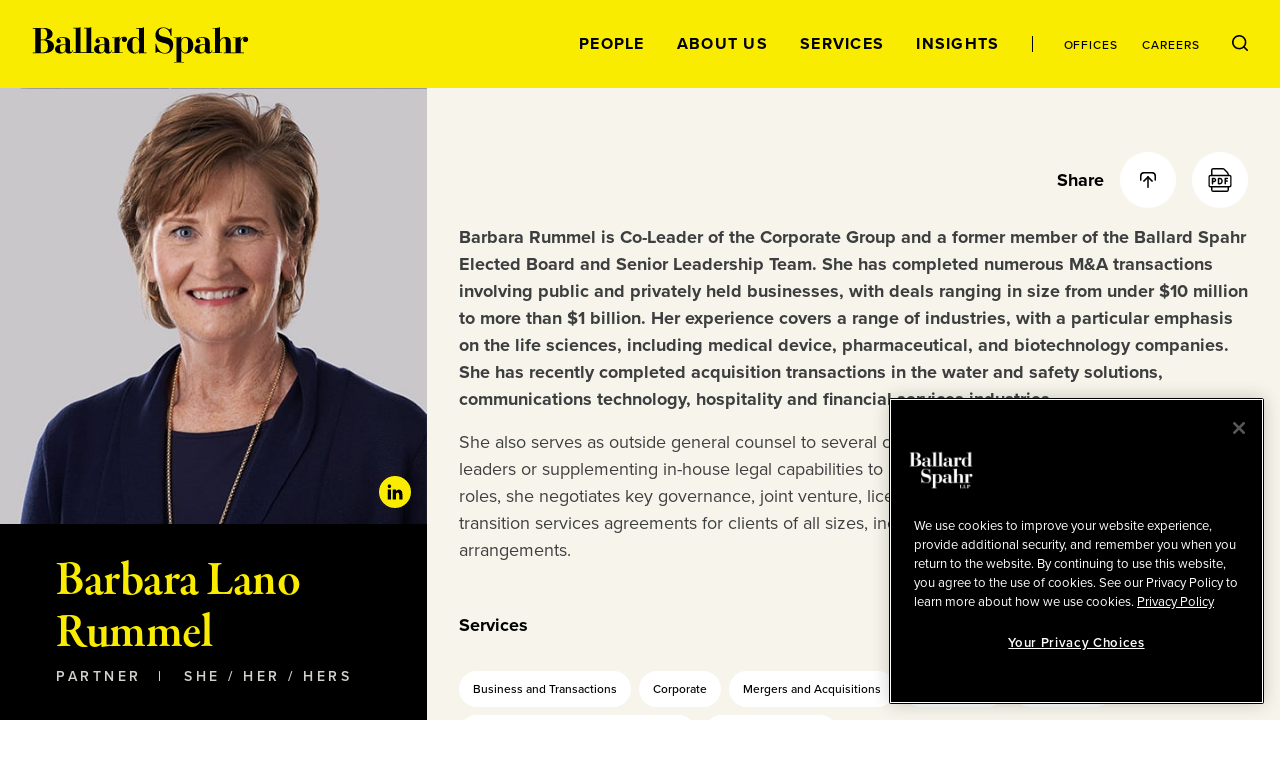

--- FILE ---
content_type: text/html; charset=utf-8
request_url: https://www.ballardspahr.com/People/Attorneys/R/Rummel-Barbara
body_size: 25634
content:
<!doctype html>
<html data-n-head-ssr lang="en" data-n-head="%7B%22lang%22:%7B%22ssr%22:%22en%22%7D%7D">
  <head >
    <meta data-n-head="ssr" charset="utf-8"><meta data-n-head="ssr" name="viewport" content="width=device-width, initial-scale=1.0"><meta data-n-head="ssr" http-equiv="X-UA-Compatible" content="IE=Edge"><meta data-n-head="ssr" data-hid="description" name="description" content="Barbara Rummel is Co-Leader of the Corporate Group and a former member of the Ballard Spahr Elected Board and Senior Leadership Team. She has completed numerous M&amp;amp;A transactions involving public and privately held businesses, with deals ranging in size from under $10 million to more than $1 billion. Her experience covers a range of industries, with a particular emphasis on the life sciences, including medical device, pharmaceutical, and biotechnology companies. She has recently completed acquisition transactions in the water and safety solutions, communications technology, hospitality and financial services industries. "><meta data-n-head="ssr" data-hid="keywords" name="keywords" content="Barbara,Rummel"><meta data-n-head="ssr" data-hid="referrer" name="referrer" content="no-referrer-when-downgrade"><meta data-n-head="ssr" data-hid="og:title" property="og:title" content="Barbara Lano Rummel | People | Ballard Spahr"><meta data-n-head="ssr" data-hid="og:description" property="og:description" content=""><meta data-n-head="ssr" data-hid="og:image" property="og:image" content="/-/jssmedia/main/people/r/barbara-rummel/barbara-rummel.jpg?rev=475b3ddaba7f4cf199c171b9e3b64804&amp;hash=F895372F3E71CEC08C76B43D53C7DEE0"><meta data-n-head="ssr" data-hid="og:url" property="og:url" content="https://www.ballardspahr.com/people/attorneys/r/rummel-barbara"><meta data-n-head="ssr" data-hid="twitter:card" name="twitter:card" content="summary_large_image"><meta data-n-head="ssr" data-hid="twitter:title" name="twitter:title" content="Barbara Lano Rummel | People | Ballard Spahr"><meta data-n-head="ssr" data-hid="twitter:description" name="twitter:description" content=""><meta data-n-head="ssr" data-hid="twitter:image" name="twitter:image" content="/-/jssmedia/main/people/r/barbara-rummel/barbara-rummel.jpg?rev=475b3ddaba7f4cf199c171b9e3b64804&amp;hash=F895372F3E71CEC08C76B43D53C7DEE0"><meta data-n-head="ssr" data-hid="twitter:site" name="twitter:site" content="@BallardSpahrLLP"><meta data-n-head="ssr" data-hid="robots" name="robots" content="index,follow"><title>Barbara Lano Rummel | People | Ballard Spahr</title><link data-n-head="ssr" rel="shortcut icon" href="/images/favicon.ico?v=1.0.0" type="image/ico"><link data-n-head="ssr" rel="stylesheet" href="https://use.typekit.net/vgo5pjr.css"><link data-n-head="ssr" rel="canonical" id="canonical" href="https://www.ballardspahr.com/people/attorneys/r/rummel-barbara"><script data-n-head="ssr" type="text/javascript" src="https://cdn.cookielaw.org/consent/81770613-7386-42d0-9cb5-7159e3bd653d/OtAutoBlock.js"></script><script data-n-head="ssr" type="text/javascript" src="https://cdn.cookielaw.org/scripttemplates/otSDKStub.js" charset="UTF-8" data-domain-script="81770613-7386-42d0-9cb5-7159e3bd653d"></script><script data-n-head="ssr" data-pbody="false">function OptanonWrapper() { }</script><script data-n-head="ssr">
            (function(w,d,s,l,i){w[l]=w[l]||[];w[l].push({'gtm.start':
            new Date().getTime(),event:'gtm.js'});var f=d.getElementsByTagName(s)[0],
            j=d.createElement(s),dl=l!='dataLayer'?'&l='+l:'';j.async=true;j.src=
            'https://www.googletagmanager.com/gtm.js?id='+i+dl;f.parentNode.insertBefore(j,f);
            })(window,document,'script','dataLayer','GTM-MV3HNPL');
          </script><script data-n-head="ssr">!function(r){var i=document.createElement("img");i.setAttribute("src","//ballardspahr.vuturevx.com/security/tracker.gif?referer="+encodeURIComponent(r))}(document.referrer);</script><link rel="preload" href="/_nuxt/94e5d6a.js" as="script"><link rel="preload" href="/_nuxt/cae00ab.js" as="script"><link rel="preload" href="/_nuxt/014d2c9.js" as="script"><link rel="preload" href="/_nuxt/aed0771.js" as="script"><link rel="preload" href="/_nuxt/d5f6fe6.js" as="script"><style data-vue-ssr-id="329dd762:0 734d8a41:0 0f4c1d73:0 29679c12:0 43831ab1:0 086e1d22:0 729da541:0 73228576:0 21726ad3:0 22f92033:0 70103c9c:0 b79de3e4:0 4674e3bc:0 3a5d02b2:0 bd049076:0 2843bbb4:0 775cb2df:0 269d1c2a:0 38cca8a7:0 65e9cf74:0 c25ec700:0 f236cecc:0 e93368ce:0 6e2af0e8:0 85552b0e:0 ce152072:0 1ec30d5f:0 4ebbd1c4:0 abc321ac:0 d3afcb50:0 3a9680e4:0 8b4307b8:0 248e0443:0 0bcdab4b:0 69ee86bd:0 95995e78:0 c4b3cc04:0 52f30ac6:0 5d02027b:0 efa6eac6:0 90d69e7c:0 055428c3:0 5ac2ae7f:0 30054000:0 e92d4014:0 302b5136:0 6b2eaaf0:0 3e4fe67c:0 13bd2c70:0 7decb48f:0 59997f3e:0">/*! modern-normalize v3.0.1 | MIT License | https://github.com/sindresorhus/modern-normalize */*,:after,:before{box-sizing:border-box}html{font-family:system-ui,-apple-system,Segoe UI,Roboto,Ubuntu,Cantarell,Noto Sans,sans-serif,"Segoe UI",Helvetica,Arial,"Apple Color Emoji","Segoe UI Emoji";line-height:1.15;-webkit-text-size-adjust:100%;-moz-tab-size:4;-o-tab-size:4;tab-size:4}body{margin:0}b,strong{font-weight:bolder}code,kbd,pre,samp{font-family:ui-monospace,SFMono-Regular,Consolas,"Liberation Mono",Menlo,monospace;font-size:1em}small{font-size:80%}sub,sup{font-size:75%;line-height:0;position:relative;vertical-align:baseline}sub{bottom:-.25em}sup{top:-.5em}table{border-color:currentcolor}button,input,optgroup,select,textarea{font-family:inherit;font-size:100%;line-height:1.15;margin:0}[type=button],[type=reset],[type=submit],button{-webkit-appearance:button}legend{padding:0}progress{vertical-align:baseline}::-webkit-inner-spin-button,::-webkit-outer-spin-button{height:auto}[type=search]{-webkit-appearance:textfield;outline-offset:-.125rem}::-webkit-search-decoration{-webkit-appearance:none}::-webkit-file-upload-button{-webkit-appearance:button;font:inherit}summary{display:list-item}html{box-sizing:border-box;font-family:sans-serif;font-size:100%;line-height:1.5em}*,:after,:before{box-sizing:inherit;outline:none}body{text-rendering:optimizeLegibility;-webkit-font-smoothing:antialiased;-moz-osx-font-smoothing:grayscale;font-family:proxima-nova,sans-serif;font-style:normal;font-weight:400}main{display:block}a{-webkit-text-decoration:none;text-decoration:none}a,button{color:inherit}button{background:none;border:none;margin:0;padding:0}a,button{cursor:pointer}a:focus,button:focus{outline:.0625rem dotted}ul{margin:0;padding:0}li{list-style-type:none;margin-bottom:0}h1,h2,h3,h4,h5,h6,p{margin:0}fieldset{border:0;margin:0;padding:0}figure{margin:0}address{font-style:normal}img{max-width:100%}input{background-color:hsla(0,0%,100%,0);border:none}input:invalid{box-shadow:none}@media (-ms-high-contrast:active),(-ms-high-contrast:none){input::-ms-clear{display:none}}.svg-icon{height:1em;height:var(--svg-icon__size,1em);width:1em;width:var(--svg-icon__size,1em);fill:inherit;fill:var(--svg-icon__color,inherit);display:inline-block;font-size:inherit;transition:stroke .25s ease-in-out,fill .25s ease-in-out;vertical-align:-.125em}
.nuxt-progress{background-color:#000;height:.125rem;left:0;opacity:1;position:fixed;right:0;top:0;transition:width .1s,opacity .4s;width:0;z-index:999999}.nuxt-progress.nuxt-progress-notransition{transition:none}.nuxt-progress-failed{background-color:red}
.DefaultLayout{display:flex;flex-direction:column;min-height:100vh}.DefaultLayout__wrapper{flex-grow:1}.DefaultLayout__wrapper--bg-light{background-color:#f7f5eb}.DefaultLayout__wrapper--bg-dark{background-color:#000}.DefaultLayout__nav{position:fixed;top:0;width:100vw;z-index:9}.DefaultLayout__main-content--is-homepage{display:flex;flex-direction:column;justify-content:center}.DefaultLayout__skip{left:0;opacity:0;padding:.25em .5em;position:fixed;top:0;z-index:-1}.DefaultLayout__skip:focus{opacity:1;z-index:10}.DefaultLayout--is-homepage .DefaultLayout__homepage-wrapper{display:flex;flex-direction:column;flex-grow:1}.DefaultLayout--is-homepage .DefaultLayout__main-content--is-homepage{flex-grow:1}@media(min-width:1024px)and (-ms-high-contrast:active),(min-width:1024px)and (-ms-high-contrast:none){.DefaultLayout--is-homepage{height:0}}@media(min-width:1024px){.DefaultLayout--is-homepage .DefaultLayout__nav{position:relative;width:15rem}.DefaultLayout--is-homepage .DefaultLayout__homepage-wrapper{flex-direction:row}.DefaultLayout--is-homepage .DefaultLayout__main-content{flex-grow:0;width:calc(100% - 15rem)}.DefaultLayout--is-homepage .DefaultLayout__footer{width:100%}}
#experience-editor .DefaultLayout__nav{position:relative}
@media print{#__layout .DefaultLayout__nav{position:relative}#__layout *{color:#000}}
.GlobalNavigation:before{background-color:#f9ec00;content:"";height:100%;left:0;position:absolute;top:0;width:100%;z-index:-1}.GlobalNavigation__logo-container{display:flex;flex-direction:column;justify-content:center}.GlobalNavigation__logo-wrapper{margin:0 2rem}.GlobalNavigation__logo{display:block;width:8.4375rem}.GlobalNavigation__container{display:flex;flex-wrap:wrap}.GlobalNavigation__menu{order:1;width:100%}.GlobalNavigation__mobile-search{margin-left:auto;margin-right:auto;max-width:31.25rem;width:100%}.GlobalNavigation__buttons{flex-grow:1;padding:2rem;text-align:right}@media(max-width:1023px){.GlobalNavigation__menu{background-color:#000;height:calc(100vh - 5.5rem);left:0;overflow:auto;padding:2rem 2rem 7rem;position:absolute;top:100%;transform:translate3d(0,-100%,0);width:100vw;z-index:-2;-webkit-overflow-scrolling:touch;transition:transform .25s ease-in-out}.GlobalNavigation__menu--is-open{transform:translateZ(0)}.GlobalNavigation__menu-contents{display:flex;flex-direction:column;justify-content:space-between;min-height:100%}.GlobalNavigation__primary-links{flex-grow:1;margin-top:3rem}}@media(max-width:1023px)and (-ms-high-contrast:active),(max-width:1023px)and (-ms-high-contrast:none){.GlobalNavigation__primary-links{height:100%}}@media(max-width:1023px){.GlobalNavigation__secondary-links{margin-top:3rem}.GlobalNavigation--is-homepage .GlobalNavigation__logo-homepage,.GlobalNavigation__desktop-search{display:none}}@media(min-width:768px){.GlobalNavigation__mobile-search{margin-top:3rem}}@media(min-width:1024px){.GlobalNavigation--is-non-homepage .GlobalNavigation__logo-container{align-items:flex-start;display:flex;flex-direction:column;flex-grow:1;justify-content:center}.GlobalNavigation--is-non-homepage .GlobalNavigation__logo{width:13.5625rem}.GlobalNavigation--is-non-homepage .GlobalNavigation__mobile-search{display:none}.GlobalNavigation--is-non-homepage .GlobalNavigation__container{flex-wrap:nowrap}.GlobalNavigation--is-non-homepage .GlobalNavigation__menu{flex-grow:1;order:0;width:auto}.GlobalNavigation--is-non-homepage .GlobalNavigation__menu--search-is-open{display:none}.GlobalNavigation--is-non-homepage .GlobalNavigation__menu-contents{align-items:center;display:flex;height:100%;justify-content:flex-end}.GlobalNavigation--is-non-homepage .GlobalNavigation__buttons{flex-grow:0}.GlobalNavigation--is-non-homepage .GlobalNavigation__mobile-menu{display:none}.GlobalNavigation--is-non-homepage .GlobalNavigation__desktop-search{display:block}.GlobalNavigation--is-homepage{height:100%}.GlobalNavigation--is-homepage .GlobalNavigation__container{align-items:center;flex-direction:column;flex-wrap:nowrap;height:100%;padding:2rem 0 1rem}.GlobalNavigation--is-homepage .GlobalNavigation__logo{display:none}.GlobalNavigation--is-homepage .GlobalNavigation__logo-homepage{width:9.375rem}.GlobalNavigation--is-homepage .GlobalNavigation__menu{display:flex;flex-direction:column;flex-grow:1;padding:2rem}.GlobalNavigation--is-homepage .GlobalNavigation__menu-contents{display:flex;flex-direction:column;flex-grow:1;height:100%;justify-content:space-between}.GlobalNavigation--is-homepage .GlobalNavigation__menu-contents:before{content:"";display:block}.GlobalNavigation--is-homepage .GlobalNavigation__mobile-search{display:none}.GlobalNavigation--is-homepage .GlobalNavigation__primary-links{flex-grow:1;margin-bottom:2rem}}@media(min-width:1024px)and (-ms-high-contrast:active),(min-width:1024px)and (-ms-high-contrast:none){.GlobalNavigation--is-homepage .GlobalNavigation__primary-links{height:100%}}@media(min-width:1024px){.GlobalNavigation--is-homepage .GlobalNavigation__buttons{display:none}}
@media print{#__layout .GlobalNavigation:before,#__layout .GlobalNavigation__buttons,#__layout .GlobalNavigation__menu{display:none}}
.TransitionFadeIn--down-enter,.TransitionFadeIn--down-leave-to,.TransitionFadeIn--left-enter,.TransitionFadeIn--left-leave-to,.TransitionFadeIn--right-enter,.TransitionFadeIn--right-leave-to,.TransitionFadeIn--up-enter,.TransitionFadeIn--up-leave-to,.TransitionFadeIn-enter,.TransitionFadeIn-leave-to{opacity:0}.TransitionFadeIn--down-enter .TransitionFadeIn--down-leave-to,.TransitionFadeIn--down-enter .TransitionFadeIn--left-leave-to,.TransitionFadeIn--down-enter .TransitionFadeIn--right-leave-to,.TransitionFadeIn--down-enter .TransitionFadeIn--up-leave-to,.TransitionFadeIn--down-enter .TransitionFadeIn-leave-to,.TransitionFadeIn--left-enter .TransitionFadeIn--down-leave-to,.TransitionFadeIn--left-enter .TransitionFadeIn--left-leave-to,.TransitionFadeIn--left-enter .TransitionFadeIn--right-leave-to,.TransitionFadeIn--left-enter .TransitionFadeIn--up-leave-to,.TransitionFadeIn--left-enter .TransitionFadeIn-leave-to,.TransitionFadeIn--right-enter .TransitionFadeIn--down-leave-to,.TransitionFadeIn--right-enter .TransitionFadeIn--left-leave-to,.TransitionFadeIn--right-enter .TransitionFadeIn--right-leave-to,.TransitionFadeIn--right-enter .TransitionFadeIn--up-leave-to,.TransitionFadeIn--right-enter .TransitionFadeIn-leave-to,.TransitionFadeIn--up-enter .TransitionFadeIn--down-leave-to,.TransitionFadeIn--up-enter .TransitionFadeIn--left-leave-to,.TransitionFadeIn--up-enter .TransitionFadeIn--right-leave-to,.TransitionFadeIn--up-enter .TransitionFadeIn--up-leave-to,.TransitionFadeIn--up-enter .TransitionFadeIn-leave-to,.TransitionFadeIn-enter .TransitionFadeIn--down-leave-to,.TransitionFadeIn-enter .TransitionFadeIn--left-leave-to,.TransitionFadeIn-enter .TransitionFadeIn--right-leave-to,.TransitionFadeIn-enter .TransitionFadeIn--up-leave-to,.TransitionFadeIn-enter .TransitionFadeIn-leave-to{opacity:1}.TransitionFadeIn-enter-active,.TransitionFadeIn-leave-active{transition:opacity .25s ease-in-out}.TransitionFadeIn--down-enter-active,.TransitionFadeIn--down-leave-active,.TransitionFadeIn--left-enter-active,.TransitionFadeIn--left-leave-active,.TransitionFadeIn--right-enter-active,.TransitionFadeIn--right-leave-active,.TransitionFadeIn--up-enter-active,.TransitionFadeIn--up-leave-active{transition:opacity .25s ease-in-out,transform .25s ease-in-out}.TransitionFadeIn--down-enter .TransitionFadeIn--down-leave-to,.TransitionFadeIn--down-enter .TransitionFadeIn--left-leave-to,.TransitionFadeIn--down-enter .TransitionFadeIn--right-leave-to,.TransitionFadeIn--down-enter .TransitionFadeIn--up-leave-to,.TransitionFadeIn--left-enter .TransitionFadeIn--down-leave-to,.TransitionFadeIn--left-enter .TransitionFadeIn--left-leave-to,.TransitionFadeIn--left-enter .TransitionFadeIn--right-leave-to,.TransitionFadeIn--left-enter .TransitionFadeIn--up-leave-to,.TransitionFadeIn--right-enter .TransitionFadeIn--down-leave-to,.TransitionFadeIn--right-enter .TransitionFadeIn--left-leave-to,.TransitionFadeIn--right-enter .TransitionFadeIn--right-leave-to,.TransitionFadeIn--right-enter .TransitionFadeIn--up-leave-to,.TransitionFadeIn--up-enter .TransitionFadeIn--down-leave-to,.TransitionFadeIn--up-enter .TransitionFadeIn--left-leave-to,.TransitionFadeIn--up-enter .TransitionFadeIn--right-leave-to,.TransitionFadeIn--up-enter .TransitionFadeIn--up-leave-to{transform:translateZ(0)}.TransitionFadeIn--up-enter,.TransitionFadeIn--up-leave-to{transform:translate3d(0,100%,0)}.TransitionFadeIn--down-enter,.TransitionFadeIn--down-leave-to{transform:translate3d(0,-100%,0)}.TransitionFadeIn--left-enter,.TransitionFadeIn--left-leave-to{transform:translate3d(100%,0,0)}.TransitionFadeIn--right-enter,.TransitionFadeIn--right-leave-to{transform:translate3d(-100%,0,0)}
.GlobalNavMobileSearch__form{background-color:#fff;display:flex;justify-content:space-between;padding:1rem}.GlobalNavMobileSearch__input-label{position:relative;width:calc(100% - 1.6875rem)}.GlobalNavMobileSearch__input{color:#000;font-family:proxima-nova,sans-serif;font-size:1.125rem;font-style:normal;font-weight:500;line-height:1.15;padding:0;width:100%}.GlobalNavMobileSearch__input :-moz-placeholder,.GlobalNavMobileSearch__input :-ms-input-placeholder,.GlobalNavMobileSearch__input ::-moz-placeholder,.GlobalNavMobileSearch__input ::-webkit-input-placeholder{color:#3d3e3f;font-family:proxima-nova,sans-serif;font-size:.875rem;font-style:normal;font-weight:500;line-height:1.214}.GlobalNavMobileSearch__placeholder-text{display:none}@media (-ms-high-contrast:active),(-ms-high-contrast:none){.GlobalNavMobileSearch__placeholder-text{color:#000;display:block;font-family:proxima-nova,sans-serif;font-size:1.125rem;font-style:normal;font-weight:500;left:0;line-height:1.15;pointer-events:none;position:absolute;top:50%;transform:translate3d(0,-50%,0)}}
.GlobalNavPrimaryLinks{display:flex;flex-direction:column;justify-content:space-between}.GlobalNavPrimaryLinks__container{text-align:center}@media(max-height:699px){.GlobalNavPrimaryLinks{max-height:none!important}}@media(max-width:1023px){.GlobalNavPrimaryLinks__container:not(:first-child){margin-top:1rem}}@media(min-width:1024px){.GlobalNavPrimaryLinks--is-non-homepage{display:flex;flex-direction:row}.GlobalNavPrimaryLinks--is-non-homepage .GlobalNavPrimaryLinks__container:not(:first-child){margin-left:1.5rem;margin-top:0}}@media(min-width:1200px){.GlobalNavPrimaryLinks--is-non-homepage .GlobalNavPrimaryLinks__container:not(:first-child){margin-left:2rem}}
.GlobalNavPrimaryLink{color:#f9ec00;font-family:proxima-nova,sans-serif;font-size:1rem;font-style:normal;font-weight:700;letter-spacing:.08em;line-height:1;position:relative;text-transform:uppercase}.GlobalNavPrimaryLink:after{border:.0625rem solid;border-radius:50%;content:"";height:.25rem;left:50%;opacity:0;position:absolute;top:calc(100% + .5rem);transform:translate3d(-50%,-50%,0);transition:opacity .25s ease-in-out;width:.25rem}.GlobalNavPrimaryLink:hover:after{opacity:1}.GlobalNavPrimaryLink.nuxt-link-active:after{background-color:currentColor;opacity:1}@media(max-width:1023px){.GlobalNavPrimaryLink:after{left:calc(100% + .5rem);top:50%}}@media(min-width:1024px){.GlobalNavPrimaryLink{color:#000}.GlobalNavPrimaryLink--right-aligned:after{left:calc(100% + .5rem);top:50%}}
.GlobalNavSecondaryLinks{display:flex;justify-content:center}.GlobalNavSecondaryLinks__container:not(:last-child){margin-right:.875rem;padding-right:.875rem;position:relative}.GlobalNavSecondaryLinks__container:not(:last-child):after{background-color:#000;content:"";height:1rem;left:100%;position:absolute;top:50%;transform:translate3d(-50%,-50%,0);width:.0625rem}@media(min-width:1024px){.GlobalNavSecondaryLinks--is-non-homepage{margin-left:1.5rem;padding-left:1.5rem;position:relative}.GlobalNavSecondaryLinks--is-non-homepage:before{background-color:#000;content:"";height:1rem;left:0;position:absolute;top:50%;transform:translate3d(0,-50%,0);width:.0625rem}.GlobalNavSecondaryLinks--is-non-homepage .GlobalNavSecondaryLinks__container:not(:last-child){margin-right:1.5rem;padding-right:0}.GlobalNavSecondaryLinks--is-non-homepage .GlobalNavSecondaryLinks__container:not(:last-child):after{content:none}}@media(min-width:1200px){.GlobalNavSecondaryLinks--is-non-homepage{margin-left:2rem;padding-left:2rem}.GlobalNavSecondaryLinks--is-non-homepage .GlobalNavPrimaryLinks__container:not(:last-child){margin-right:2rem}}
.GlobalNavSecondaryLink{color:#f9ec00;font-family:proxima-nova,sans-serif;font-size:.75rem;font-style:normal;font-weight:500;letter-spacing:.08em;line-height:1;position:relative;text-transform:uppercase}.GlobalNavSecondaryLink:after{border:.0625rem solid;border-radius:50%;content:"";height:.25rem;left:50%;opacity:0;position:absolute;top:calc(100% + .5rem);transform:translate3d(-50%,-50%,0);transition:opacity .25s ease-in-out;width:.25rem}.GlobalNavSecondaryLink:hover:after{opacity:1}.GlobalNavSecondaryLink.nuxt-link-active:after{background-color:currentColor;opacity:1}.GlobalNavSecondaryLink--right-aligned:after{left:calc(100% + .5rem);top:50%}@media(min-width:1024px){.GlobalNavSecondaryLink{color:#000}}
.GlobalNavDesktopSearch__input-label{background-color:#fff;display:flex;flex-direction:column;height:100%;justify-content:center;position:absolute;right:0;top:0}.GlobalNavDesktopSearch__placeholder-text{display:none}@media (-ms-high-contrast:active),(-ms-high-contrast:none){.GlobalNavDesktopSearch__placeholder-text{color:#3d3e3f;display:block;font-family:proxima-nova,sans-serif;font-size:1.125rem;font-style:normal;font-weight:500;left:2.0625rem;line-height:1.222;pointer-events:none;position:absolute;top:50%;transform:translate3d(0,-50%,0)}}.GlobalNavDesktopSearch__input{color:#3d3e3f;font-family:proxima-nova,sans-serif;font-size:1.125rem;font-style:normal;font-weight:500;line-height:1.222;margin-left:2rem;margin-right:3.125rem;width:18.75rem}.GlobalNavDesktopSearch__button{position:relative}
.GlobalNavMenuButton{position:relative}.GlobalNavMenuButton:after,.GlobalNavMenuButton:before{background-color:#000;content:"";display:block;height:.0625rem;position:absolute;transform:rotate(0deg);transition:top .25s .25s,transform .25s ease-in-out;width:100%}.GlobalNavMenuButton:before{top:0}.GlobalNavMenuButton:after{top:100%}.GlobalNavMenuButton--is-open:after,.GlobalNavMenuButton--is-open:before{top:50%;transition:top .25s ease-in-out,transform .25s .25s}.GlobalNavMenuButton--is-open:before{transform:rotate(45deg)}.GlobalNavMenuButton--is-open:after{transform:rotate(-45deg)}.GlobalNavMenuButton--is-open .GlobalNavMenuButton__label{opacity:0;transition:opacity .25s ease-in-out}.GlobalNavMenuButton__label{color:#000;font-family:proxima-nova,sans-serif;font-size:.6875rem;font-style:normal;font-weight:700;line-height:2;text-transform:uppercase;transition:opacity .125s .25s}
._Page--is-homepage{display:flex;flex-direction:column;flex-grow:1;justify-content:center;margin-top:5.5rem;padding:2rem 0;position:relative}@media(min-width:450px){._Page--is-homepage{padding:3rem 0}}@media(min-width:768px){._Page--is-homepage{padding:4rem 0}}@media(min-width:1024px){._Page--is-homepage{height:100%;margin-top:0}}
.TwoColumn{background-color:#000}.TwoColumn--with-header-padding{margin-top:5.5rem}#experience-editor .TwoColumn--with-header-padding{margin-top:0}.TwoColumn__column-left{background-color:#000}.TwoColumn__column-right{background-color:#f7f5eb}@media(max-width:767px){.TwoColumn__column-left--after-content{padding-top:2rem}}@media(min-width:768px){.TwoColumn{--TwoColumn__left-width:21.875rem;--TwoColumn__right-width:calc(100% - var(--TwoColumn__left-width))}.TwoColumn__grid{display:flex}.TwoColumn__column-left{width:var(--TwoColumn__left-width)}.TwoColumn__content-left--no-image{padding-top:0}.TwoColumn__column-right{order:1;width:var(--TwoColumn__right-width)}}@media(min-width:1024px){.TwoColumn{--TwoColumn__left-width:33.333%;--TwoColumn__right-width:66.666%}}@media(min-width:1441px){.TwoColumn{--TwoColumn__left-width:30rem;--TwoColumn__right-width:calc(100% - 30rem)}}
@media(max-width:767px){.TwoColumnLeft__professional-detail{width:100%!important}}@media(min-width:768px)and (min-height:901px){.TwoColumnLeft__professional-detail{left:0;position:sticky;top:5.5rem}}@media(min-width:768px)and (min-height:901px)and (-ms-high-contrast:active),(min-width:768px)and (min-height:901px)and (-ms-high-contrast:none){.TwoColumnLeft__professional-detail{position:static}}@media (-ms-high-contrast:active),(-ms-high-contrast:none){.TwoColumnLeft__professional-detail{width:100%!important}}
.PeopleDetail__photo-container{max-width:30rem;position:relative;width:100%}.PeopleDetail__photo{background-position:50% 50%;background-size:cover;display:block;padding-bottom:102.3%;position:relative}.PeopleDetail__linkedin{background-color:#f9ec00;border-radius:50%;bottom:1rem;height:2rem;position:absolute;right:1rem;transition:background-color .25s ease-in-out;width:2rem}.PeopleDetail__linkedin:hover{background-color:#fff766}.PeopleDetail__icon{left:50%;position:absolute;top:50%;transform:translate3d(-50%,-50%,0)}.PeopleDetail__name{color:#f9ec00}.PeopleDetail__role{margin-top:.25rem}.PeopleDetail__subhead{color:#d0d2cc;font-family:proxima-nova,sans-serif;font-size:.625rem;font-style:normal;font-weight:700;letter-spacing:.35em;line-height:1.2;text-transform:uppercase}.PeopleDetail__subhead:not(:last-child):after{content:"|";display:inline-block;margin-left:1rem;margin-right:1rem}.PeopleDetail__email-container{margin-bottom:1rem;margin-top:2rem}.PeopleDetail__email-container+.PeopleDetail__cell{margin-top:0}.PeopleDetail__email{color:#f9ec00;font-family:proxima-nova,sans-serif;font-size:1rem;font-style:normal;font-weight:400;line-height:1.5;transition:color .25s ease-in-out}.PeopleDetail__email:hover{color:#fff}.PeopleDetail__cell{margin-bottom:1rem;margin-top:2rem}@media(min-width:1024px){.PeopleDetail__subhead{font-size:.875rem;font-weight:600;letter-spacing:.25em;line-height:1.2;text-transform:uppercase}.PeopleDetail__email,.PeopleDetail__subhead{font-family:proxima-nova,sans-serif;font-style:normal}.PeopleDetail__email{font-size:1.125rem;font-weight:400;line-height:1.5}}
@media print{#__layout .PeopleDetail__photo{display:none}}
.LazyImage__exp-editor--img img{width:100%}.LazyImage__exp-editor--bg img{height:100%;left:0;-o-object-fit:cover;object-fit:cover;-o-object-position:50% 50%;object-position:50% 50%;position:absolute;top:0;width:100%}
.PrintImage{display:none}@media print{#__layout .PrintImage{display:block}}
.AsideWrapper{--AsideWrapper__vertical-spacing:2rem;--AsideWrapper__side-spacing:2rem;padding-bottom:2rem;padding-bottom:var(--AsideWrapper__vertical-spacing);padding-left:2rem;padding-left:var(--AsideWrapper__side-spacing);padding-right:2rem;padding-right:var(--AsideWrapper__side-spacing)}.AsideWrapper--top-padding,.AsideWrapper:not(:first-child):not(.AsideWrapper--no-top-padding){padding-top:var(--AsideWrapper__vertical-spacing)}.AsideWrapper--no-top-padding{padding-top:0}.AsideWrapper--no-bottom-padding{padding-bottom:0}@media(min-width:1024px){.AsideWrapper{--AsideWrapper__side-spacing:2.5rem}}@media(min-width:1200px){.AsideWrapper{--AsideWrapper__side-spacing:3.5rem}}@media(min-width:1440px){.AsideWrapper{--AsideWrapper__side-spacing:4.5rem}}
.SectionHeader{font-family:garamond-premier-pro-subhead,serif;font-size:2.25rem;font-style:normal;font-weight:600;letter-spacing:-.01em;line-height:1.1}@media(min-width:1024px){.SectionHeader{font-family:garamond-premier-pro-subhead,serif;font-size:2.625rem;font-style:normal;font-weight:600;letter-spacing:-.01em;line-height:1.1}}@media(min-width:1200px){.SectionHeader{font-family:garamond-premier-pro-subhead,serif;font-size:3rem;font-style:normal;font-weight:600;letter-spacing:-.01em;line-height:1.1}}
.EmailLink>span{display:inline-block}
.RelatedOffices__items>*{margin-top:1rem}.RelatedOffices__items>:first-child{margin-top:0}@media(min-width:376px){.RelatedOffices__items{display:flex;flex-wrap:wrap;justify-content:space-between}.RelatedOffices__items>*{width:calc(50% - .5rem)}.RelatedOffices__items>:nth-child(2){margin-top:0}}@media(min-width:501px)and (max-width:767px){.RelatedOffices__items{max-width:31.25rem}}
.RelatedOffice__name{color:#fff;font-family:proxima-nova,sans-serif;font-size:.875rem;font-style:normal;font-weight:700;line-height:1.35;margin-bottom:.25rem}
.ContactNumbersWithLabel__container{align-items:center;display:flex}.ContactNumbersWithLabel__container:not(:first-child){margin-top:.25rem}.ContactNumbersWithLabel--theme-light{--ContactNumbersWithLabel__label-color:#7e8082}.ContactNumbersWithLabel--theme-light .ContactNumbersWithLabel__number{color:#000}.ContactNumbersWithLabel--theme-light .ContactNumbersWithLabel__number:hover{color:#7e8082}.ContactNumbersWithLabel--theme-light .ContactNumbersWithLabel__fax{color:#000}.ContactNumbersWithLabel--theme-dark{--ContactNumbersWithLabel__label-color:#d0d2cc}.ContactNumbersWithLabel--theme-dark .ContactNumbersWithLabel__number{color:#fff}.ContactNumbersWithLabel--theme-dark .ContactNumbersWithLabel__number:hover{color:#f9ec00}.ContactNumbersWithLabel--theme-dark .ContactNumbersWithLabel__fax{color:#fff}.ContactNumbersWithLabel__label{color:var(--ContactNumbersWithLabel__label-color);font-family:proxima-nova,sans-serif;font-size:.75rem;font-style:normal;font-weight:600;line-height:1;min-width:2.25rem;text-transform:uppercase}.ContactNumbersWithLabel__number{transition:color .25s ease-in-out}.ContactNumbersWithLabel__fax,.ContactNumbersWithLabel__number{font-family:proxima-nova,sans-serif;font-size:.875rem;font-style:normal;font-weight:400;letter-spacing:.07em;line-height:1.35}
.Social+.MainSectionBlock{--MainSectionBlock__padding-top-override:0}.Social__block{--MainSectionBlock__padding-bottom-override:1rem}
.MainSectionBlock{--MainSectionBlock__end-spacing:2rem;--MainSectionBlock__regular-spacing:2rem;--MainSectionBlock__with-header-spacing:1rem;background-color:#f7f5eb}.Tabs+.MainSectionBlock{--MainSectionBlock__padding-top-override:0}.MainSectionBlock__container{padding-bottom:var(--MainSectionBlock__padding-bottom-override,var(--MainSectionBlock__regular-spacing));padding-top:var(--MainSectionBlock__padding-top-override,var(--MainSectionBlock__end-spacing))}.MainSectionBlock__container.MainSectionBlock__container--is-ending{padding-bottom:var(--MainSectionBlock__padding-bottom-override,var(--MainSectionBlock__end-spacing))}.MainSectionBlock:not(:first-of-type) .MainSectionBlock__container{border-top:.0625rem solid #7e8082;padding-top:var(--MainSectionBlock__padding-top-override,var(--MainSectionBlock__regular-spacing))}.MainSectionBlock:not(:first-of-type) .MainSectionBlock__container--has-header{padding-top:var(--MainSectionBlock__padding-top-override,var(--MainSectionBlock__with-header-spacing))}.MainSectionBlock__header{margin-bottom:var(--MainSectionBlock__regular-spacing)}.MainSectionBlock__content>:not(:first-child){margin-top:var(--MainSectionBlock__regular-spacing)}@media(min-width:768px){.MainSectionBlock{--MainSectionBlock__end-spacing:3rem;--MainSectionBlock__regular-spacing:2.5rem;--MainSectionBlock__with-header-spacing:1.5rem}}@media(min-width:1200px){.MainSectionBlock{--MainSectionBlock__end-spacing:4rem;--MainSectionBlock__regular-spacing:3rem;--MainSectionBlock__with-header-spacing:2rem}}
.MaxWidth{margin-left:auto;margin-right:auto;padding-left:2rem;padding-right:2rem}.MaxWidth--no-padding{padding-left:0;padding-right:0}.MaxWidth--widest{max-width:90rem}.MaxWidth--between-medium-narrow{max-width:62.9375rem}.MaxWidth--medium,.MaxWidth--percent-90{max-width:78.625rem}.MaxWidth--narrow{max-width:55rem}@media(min-width:1440px){.MaxWidth--percent-90{max-width:90%}}
.SocialShareLinks{--SocialShareLinks__spacing:0.25rem}.SocialShareLinks__links{align-items:center;display:flex;justify-content:flex-end}.SocialShareLinks__container:not(:last-child){margin-right:var(--SocialShareLinks__spacing)}.SocialShareLinks__label{opacity:0}.SocialShareLinks__label--is-visible{opacity:1;transition:opacity .25s .25s}.SocialShareLinks__button--close{--SocialShareCta__size:1.625rem}.SocialShareLinks__pdf{--SocialShareCta__size:1.5rem}@media(min-width:601px){.SocialShareLinks{--SocialShareLinks__spacing:0.75rem}}@media(min-width:769px){.SocialShareLinks{--SocialShareLinks__spacing:0.25rem}}@media(min-width:1025px){.SocialShareLinks{--SocialShareLinks__spacing:1rem}}
@media print{#__layout .SocialShareLinks{display:none}}
.SectionSubhead{font-family:proxima-nova,sans-serif;font-size:1.125rem;font-style:normal;font-weight:700;line-height:1.5}
.SocialShareCta{border-radius:50%;display:block;height:1.75rem;position:relative;transition:background-color .25s ease-in-out;width:1.75rem}.SocialShareCta--dark{background-color:rgba(0,0,0,.5)}.SocialShareCta--dark-is-active,.SocialShareCta--dark:hover{background-color:#f9ec00}.SocialShareCta--dark-is-active .SocialShareCta__icon,.SocialShareCta--dark:hover .SocialShareCta__icon{fill:#000;color:#000}.SocialShareCta--light{background-color:#fff}.SocialShareCta--light-is-active,.SocialShareCta--light:hover{background-color:#f9ec00}.SocialShareCta__icon.SocialShareCta__icon{height:1rem;height:var(--SocialShareCta__size,16px);left:50%;position:absolute;top:50%;transform:translate3d(-50%,-50%,0);transition:fill .25s ease-in-out,color .25s ease-in-out;width:1rem;width:var(--SocialShareCta__size,16px)}.SocialShareCta__icon.SocialShareCta__icon--dark{fill:#f9ec00}.SocialShareCta__icon.SocialShareCta__icon--light{fill:#000}@media(min-width:375px){.SocialShareCta{height:2rem;width:2rem}}@media(min-width:450px){.SocialShareCta{height:2.5rem;width:2.5rem}}@media(min-width:1024px){.SocialShareCta{height:3.5rem;width:3.5rem}.SocialShareCta__icon{height:1.125rem;height:var(--SocialShareCta__size,18px);width:1.125rem;width:var(--SocialShareCta__size,18px)}}
.RichTextShowMoreSubsection__text{--RichText__font-size:1rem}@media(min-width:1024px){.RichTextShowMoreSubsection__text{--RichText__font-size:1.125rem}}
.RichTextWithShowMore__title{margin-bottom:1rem}.RichTextWithShowMore__cta{margin-top:1rem}.RichTextWithShowMore__additional-content{padding-top:1rem}@media(min-width:768px){.RichTextWithShowMore__cta{margin-top:2rem}}
@media print{#__layout .RichTextWithShowMore__cta{display:none}}
.RichText{font-family:proxima-nova,sans-serif;font-size:1.125rem;font-style:normal;font-weight:400;line-height:1.5;--RichText__final-font-size:var(--RichText__font-size,18px);color:#3d3e3f;color:var(--RichText__color,#3d3e3f);font-size:18px;font-size:var(--RichText__final-font-size);font-weight:var(--RichText__font-weight,400)}.RichText>*+*{margin-top:1rem}.RichText>*+h2,.RichText>*+h3,.RichText>*+h4,.RichText>*+h5{margin-top:1.5em}.RichText h2{font-size:3rem}.RichText h2,.RichText h3{font-family:garamond-premier-pro-subhead,serif;font-style:normal;font-weight:600;letter-spacing:-.01em;line-height:1.1}.RichText h3{font-size:2.25rem}.RichText h4{font-size:2rem}.RichText h4,.RichText h5{font-family:proxima-nova,sans-serif;font-style:normal;font-weight:600;letter-spacing:-1px;line-height:1.3}.RichText h5{font-size:1.625rem}.RichText h6{font-size:1.25rem;font-weight:600;letter-spacing:-.5px;line-height:1.1}.RichText b,.RichText h6,.RichText strong{font-family:proxima-nova,sans-serif;font-style:normal}.RichText b,.RichText strong{font-size:1.125rem;font-weight:700;line-height:1.5}.RichText figure,.RichText iframe,.RichText img{max-width:100%}.RichText img{height:auto!important}.RichText ol{padding-left:1.5em}.RichText ol ol{margin-left:1.5em}.RichText ol li{list-style-type:decimal}.RichText li+li{margin-top:1rem}.RichText ul ul{margin-left:1.5em}.RichText ul li{padding-left:1em;position:relative}.RichText ul li:before{left:0;position:absolute;transform:translate3d(0,-50%,0)}.RichText .scWebEditInput>ul>li:before,.RichText>ul>li:before{content:"•";font-size:1em;top:.8em}.RichText .scWebEditInput>ul>li>ul>li:before,.RichText>ul>li>ul>li:before{content:"○";font-size:.75em;top:1em}.RichText .scWebEditInput>ul>li>ul>li>ul>li:before,.RichText>ul>li>ul>li>ul>li:before{content:"■";font-size:.65em;top:1.1em}.RichText .scWebEditInput>ul>li>ul>li>ul>li li:before,.RichText>ul>li>ul>li>ul>li li:before{content:"•";font-size:1.5em;top:.45em}.RichText a,.RichText a:active,.RichText a:visited{font-size:inherit;-webkit-text-decoration:underline;text-decoration:underline}.RichText a:active:hover,.RichText a:hover,.RichText a:visited:hover{color:#000}.RichText blockquote,.RichText__pullquote{border-left:.125rem solid #000;font-size:1.5em;padding-left:.8333333333em}.RichText blockquote:not(:first-child),.RichText__pullquote:not(:first-child){margin-top:1.5em}.RichText blockquote:not(:last-child),.RichText__pullquote:not(:last-child){margin-bottom:1.5em}.RichText cite,.RichText__attribution{display:block;font-family:proxima-nova,sans-serif;font-size:1rem;font-style:normal;font-weight:700;line-height:1.44;margin-top:.625rem}.RichText figcaption{font-size:.75em}@media(min-width:1024px){.RichText h2{font-size:4.5rem;letter-spacing:-1px;line-height:1}.RichText h2,.RichText h3{font-family:garamond-premier-pro-subhead,serif;font-style:normal;font-weight:600}.RichText h3{font-size:3rem;letter-spacing:-.01em;line-height:1.1}.RichText h4{font-size:2.375rem}.RichText h4,.RichText h5{font-family:proxima-nova,sans-serif;font-style:normal;font-weight:600;letter-spacing:-1px;line-height:1.3}.RichText h5{font-size:2rem}.RichText h6{font-family:proxima-nova,sans-serif;font-size:1.5rem;font-style:normal;font-weight:600;letter-spacing:-.5px;line-height:1.1}}
.AreasOfFocus__subhead{margin-bottom:2rem}.AreasOfFocus__items{display:flex;flex-wrap:wrap;margin-top:-.5rem}.AreasOfFocus__item-container{margin-right:.5rem;margin-top:.5rem}.AreasOfFocus__item{background-color:#fff;border-radius:1.125rem;color:#000;display:inline-block;font-family:proxima-nova,sans-serif;font-size:.75rem;font-style:normal;font-weight:500;line-height:1;padding:.75rem .875rem;transition:background-color .25s ease-in-out}.AreasOfFocus__item:hover{background-color:#f9ec00}
.ExpandContainer__button{display:block;text-align:left;width:100%}.ExpandContainer__container{overflow:hidden}.ExpandContainer__transition-enter-active,.ExpandContainer__transition-leave-active{transition:max-height .25s ease-in-out}.ExpandContainer__transition-leave-to{max-height:0!important}
@media print{#__layout .ExpandContainer__container{display:block!important;max-height:none!important;overflow:visible}}
.Cta{align-items:center;color:var(--Cta__color);display:inline-flex;font-family:proxima-nova,sans-serif;font-size:.75rem;font-style:normal;font-weight:700;justify-content:space-between;letter-spacing:.2em;line-height:1;padding:.875rem 1rem;text-transform:uppercase;transition:background-color .25s ease-in-out}.Cta__icon{--svg-icon__color:var(--Cta__color);margin-left:.875rem;transition:fill .25s ease-in-out}@media (-ms-high-contrast:active),(-ms-high-contrast:none){.Cta__icon{height:1rem;width:1rem}}.Cta--theme-yellow{--Cta__color:#000;background-color:#f9ec00}.Cta--theme-yellow--active,.Cta--theme-yellow:hover{background-color:#fff766}.Cta--theme-black-white{--Cta__color:#fff;background-color:#000}.Cta--theme-black-white--active,.Cta--theme-black-white:hover{background-color:#3d3e3f}.Cta--theme-black-yellow{--Cta__color:#f9ec00;background-color:#000}@media (-ms-high-contrast:active),(-ms-high-contrast:none){.Cta--theme-black-yellow{color:#f9ec00!important}}.Cta--theme-black-yellow--active,.Cta--theme-black-yellow:hover{--Cta__color:#000;background-color:#f9ec00}@media (-ms-high-contrast:active),(-ms-high-contrast:none){.Cta--theme-black-yellow--active,.Cta--theme-black-yellow:hover{color:#000!important}.Cta--theme-black-yellow--active .Cta__icon,.Cta--theme-black-yellow:hover .Cta__icon{fill:#000}}.Cta--theme-gray{--Cta__color:#fff;background-color:#3d3e3f}.Cta--theme-gray--active,.Cta--theme-gray:hover{background-color:#7e8082!important}.Cta--theme-gray .Cta__icon{--svg-icon__color:#f9ec00}.Cta--theme-putty{--Cta__color:#000;background-color:#f7f5eb;border:.0625rem solid #d0d2cc;transition:background-color .25s ease-in-out,border-color .25s ease-in-out}.Cta--theme-putty--active,.Cta--theme-putty:hover{background-color:#fff;border-color:#fff}
@media print{#__layout .Cta{display:none}}
.AssociatedInsights__dropdown{margin-bottom:1rem}@media(min-width:701px)and (max-width:767px){.AssociatedInsights__dropdowns-list{display:flex;flex-wrap:wrap;justify-content:space-between;margin-bottom:1rem}.AssociatedInsights__dropdowns-list>*{width:calc(50% - 1rem)}}@media(min-width:1024px){.AssociatedInsights__dropdowns-list{display:flex;flex-wrap:wrap;justify-content:space-between;margin-bottom:1rem}.AssociatedInsights__dropdowns-list>*{width:calc(50% - 1rem)}}
.RelatedItems>:not(:first-child){margin-top:2rem}@media(min-width:701px)and (max-width:767px){.RelatedItems{display:flex;flex-wrap:wrap;justify-content:space-between}.RelatedItems>*{width:calc(50% - 1rem)}.RelatedItems>:nth-child(2){margin-top:0}}@media(min-width:1024px){.RelatedItems{display:flex;flex-wrap:wrap;justify-content:space-between}.RelatedItems>*{width:calc(50% - 1rem)}.RelatedItems>:nth-child(2){margin-top:0}}
.RelatedItem{--RelatedItem__icon-size:3rem;background-color:#f9ec00}.RelatedItem--theme-light{--RelatedItem__background-color:#fff;--RelatedItem__eyebrow-color:#3d3e3f;--RelatedItem__title-color:#000;--RelatedItem__date-background-color:#f9ec00;--RelatedItem__date-color:#000}.RelatedItem--theme-dark{--RelatedItem__background-color:#000;--RelatedItem__eyebrow-color:#d0d2cc;--RelatedItem__title-color:#fff;--RelatedItem__date-background-color:#000;--RelatedItem__date-color:#f9ec00;--RelatedItem__date-padding-top:0;--RelatedItem__border:0.0625rem solid #d0d2cc}.RelatedItem:hover .RelatedItem__grid{border-color:#f9ec00;box-shadow:-.5rem .5rem 1.25rem rgba(0,0,0,.1);transform:translate3d(.875rem,-.875rem,0)}.RelatedItem__link{display:block;height:100%}.RelatedItem__grid{background-color:var(--RelatedItem__background-color);border:var(--RelatedItem__border);height:100%;padding:2rem;transition:box-shadow .25s ease-in-out,transform .25s ease-in-out,border-color .25s ease-in-out}.RelatedItem__date-column{background-color:var(--RelatedItem__date-background-color);float:right;margin-bottom:.5rem;margin-left:.5rem;padding:.75rem;padding-top:var(--RelatedItem__date-padding-top,12px)}.RelatedItem__day{font-family:garamond-premier-pro-subhead,serif;font-size:3rem;font-weight:600;letter-spacing:-.01em;line-height:1.1}.RelatedItem__date-text,.RelatedItem__day{color:var(--RelatedItem__date-color);font-style:normal}.RelatedItem__date-text{font-family:proxima-nova,sans-serif;font-size:.875rem;font-weight:700;line-height:1.44}.RelatedItem__icon{display:block;height:var(--RelatedItem__icon-size);margin-bottom:1rem;width:var(--RelatedItem__icon-size)}.RelatedItem__tag{color:var(--RelatedItem__eyebrow-color);font-size:.625rem;font-weight:700;letter-spacing:.35em;line-height:1.2;margin-bottom:1rem;text-transform:uppercase}.RelatedItem__tag,.RelatedItem__title{font-family:proxima-nova,sans-serif;font-style:normal}.RelatedItem__title{color:var(--RelatedItem__title-color);font-size:1.25rem;font-weight:600;letter-spacing:-.5px;line-height:1.1}@media(min-width:1024px){.RelatedItem{--RelatedItem__icon-size:3.5rem}.RelatedItem__grid{min-height:17.125rem;padding:3rem}.RelatedItem__title{font-family:proxima-nova,sans-serif;font-size:1.5rem;font-style:normal;font-weight:600;letter-spacing:-.5px;line-height:1.1}}
.LoadMoreButton{margin-top:2rem}@media(min-width:768px){.LoadMoreButton{margin-top:2.5rem}}@media(min-width:1024px){.LoadMoreButton{margin-top:3rem}}
.FooterNavigation{background-color:#000;padding:2rem}.FooterNavigation__mobile-container{margin-bottom:4rem;text-align:right}.FooterNavigation__column-left,.FooterNavigation__grid{display:flex;justify-content:space-between}.FooterNavigation__column-left{flex-direction:column;max-width:50%}.FooterNavigation__column-right{align-items:flex-end;display:flex;flex-direction:column;padding-left:.5rem}.FooterNavigation__subscribe{margin-bottom:1.5rem}.FooterNavigation__social-links{display:flex}.FooterNavigation__social-link-container{margin-right:.5rem}.FooterNavigation__social-link{display:inline-block;height:2rem;position:relative;width:2rem;fill:#7e8082}.FooterNavigation__social-link:hover{fill:#f9ec00}.FooterNavigation__social-icon{height:1rem;left:50%;position:absolute;top:50%;transform:translate3d(-50%,-50%,0);width:1rem}.FooterNavigation__copyright{color:hsla(80,6%,81%,.8);font-family:proxima-nova,sans-serif;font-size:.75rem;font-style:normal;font-weight:400;line-height:1}.FooterNavigation__link-container{line-height:1}.FooterNavigation__link-container:not(:last-child){margin-bottom:1.25rem}.FooterNavigation__link{color:#d0d2cc;font-family:proxima-nova,sans-serif;font-size:.75rem;font-style:normal;font-weight:400;line-height:1;position:relative}.FooterNavigation__link:hover{color:#fff}.FooterNavigation__link:hover:before{opacity:1}.FooterNavigation__link:before{border:.0625rem solid #fff;border-radius:50%;content:"";display:block;height:.25rem;left:50%;opacity:0;position:absolute;top:-.75rem;transform:translate3d(-50%,0,0);transition:opacity .25s ease-in-out;width:.25rem}.FooterNavigation__back-to-top--desktop.FooterNavigation__back-to-top--desktop{display:none}@media(min-width:768px){.FooterNavigation__mobile-container{display:none}.FooterNavigation__column-right{display:flex;flex-direction:column;justify-content:space-between;min-height:7rem;padding-left:0}.FooterNavigation__column-right:after{content:"";display:block;order:1}.FooterNavigation__group{align-items:center;display:flex}.FooterNavigation__subscribe{margin-bottom:0;margin-right:1.5rem}.FooterNavigation__back-to-top--desktop.FooterNavigation__back-to-top--desktop{display:inline-flex;margin-bottom:1rem}.FooterNavigation__links{display:flex;flex-wrap:wrap;justify-content:flex-end;order:2}.FooterNavigation__link-container:last-child,.FooterNavigation__link-container:not(:last-child){margin:.5rem 0 0 2rem}}
@media print{#__layout .FooterNavigation{display:none}}
.ReturnToTop{white-space:nowrap}</style>
  </head>
  <body >
    <noscript data-n-head="ssr" data-pbody="true">
            <iframe src="https://www.googletagmanager.com/ns.html?id=GTM-MV3HNPL"
            height="0" width="0" style="display:none;visibility:hidden"></iframe>
          </noscript><div data-server-rendered="true" id="__nuxt"><!----><div id="__layout"><div id="" class="DefaultLayout"><nav><a href="/People/Attorneys/R/Rummel-Barbara#main-content" class="DefaultLayout__skip">
      Skip to Content
    </a></nav> <div class="DefaultLayout__wrapper--bg-dark DefaultLayout__wrapper"><div class="DefaultLayout__nav"><header class="GlobalNavigation GlobalNavigation--is-non-homepage"><div class="GlobalNavigation__container"><div class="GlobalNavigation__logo-container"><a href="/" class="GlobalNavigation__logo-wrapper nuxt-link-active"><img src="/-/jssmedia/images/logos/logo.svg?h=37&amp;iar=0&amp;w=219&amp;rev=fa3bf373272a40f6a61ca18965e4a8fc&amp;hash=2E871F2FAEDF70F31690388E5551638E" width="219" height="37" alt="Ballard Spahr" class="GlobalNavigation__logo"> <!----> <span style="display:none;">Ballard Spahr</span></a></div> <div class="GlobalNavigation__menu"><div class="GlobalNavigation__menu-contents"><div class="GlobalNavMobileSearch GlobalNavigation__mobile-search"><form class="GlobalNavMobileSearch__form"><label class="GlobalNavMobileSearch__input-label"><input type="text" title="How can we help you today?" placeholder="How can we help you today?" value="" class="GlobalNavMobileSearch__input"> <span class="GlobalNavMobileSearch__placeholder-text" style="display:;">How can we help you today?</span></label> <button aria-label="Submit Search" title="Submit Search" type="submit" class="GlobalNavMobileSearch__button"><svg xmlns="http://www.w3.org/2000/svg" class="Icon GlobalNavMobileSearch__icon svg-icon sprite-icons"><use href="/_nuxt/7bdc8a9b1461f8cb565d56f0fdcbc464.svg#i-search" xlink:href="/_nuxt/7bdc8a9b1461f8cb565d56f0fdcbc464.svg#i-search"></use></svg></button></form></div> <ul class="GlobalNavigation__primary-links GlobalNavPrimaryLinks GlobalNavPrimaryLinks--is-non-homepage" style="max-height:280px;"><li class="GlobalNavPrimaryLinks__container"><a href="/people" class="GeneralLink GlobalNavPrimaryLink"><span>People</span></a></li><li class="GlobalNavPrimaryLinks__container"><a href="/about" class="GeneralLink GlobalNavPrimaryLink"><span>About Us</span></a></li><li class="GlobalNavPrimaryLinks__container"><a href="/services" class="GeneralLink GlobalNavPrimaryLink"><span>Services</span></a></li><li class="GlobalNavPrimaryLinks__container"><a href="/insights" class="GeneralLink GlobalNavPrimaryLink"><span>Insights</span></a></li></ul> <ul class="GlobalNavigation__secondary-links GlobalNavSecondaryLinks GlobalNavSecondaryLinks--is-non-homepage"><li class="GlobalNavSecondaryLinks__container"><a href="/offices" class="GeneralLink GlobalNavSecondaryLinks__link GlobalNavSecondaryLink"><span>Offices </span></a></li><li class="GlobalNavSecondaryLinks__container"><a href="/careers" class="GeneralLink GlobalNavSecondaryLinks__link GlobalNavSecondaryLink"><span>Careers</span></a></li></ul></div></div> <div class="GlobalNavigation__buttons"><form class="GlobalNavDesktopSearch GlobalNavigation__desktop-search"><label class="GlobalNavDesktopSearch__input-label" style="display:none;"><input type="text" placeholder="How can we help you today?" title="How can we help you today?" value="" class="GlobalNavDesktopSearch__input"> <span class="GlobalNavDesktopSearch__placeholder-text">How can we help you today?</span></label> <button aria-label="Open Search Menu" title="Open Search Menu" class="GlobalNavDesktopSearch__button"><svg xmlns="http://www.w3.org/2000/svg" class="Icon GlobalNavDesktopSearch__icon svg-icon sprite-icons"><use href="/_nuxt/7bdc8a9b1461f8cb565d56f0fdcbc464.svg#i-search" xlink:href="/_nuxt/7bdc8a9b1461f8cb565d56f0fdcbc464.svg#i-search"></use></svg></button></form> <button aria-label="Open Menu" title="Open Menu" class="GlobalNavigation__mobile-menu GlobalNavMenuButton"><span class="GlobalNavMenuButton__label">Menu</span></button></div></div></header></div> <main id="main-content" class="DefaultLayout__main-content"><div class="_Page"><div class="_Page__content"><div class="TwoColumn TwoColumn--with-header-padding"><div class="TwoColumn__grid"><div class="TwoColumnLeft TwoColumn__column-left"><div style="left:undefinedpx;width:undefinedpx;"><div class="PeopleDetail"><div class="PeopleDetail__photo-container"><div alt="Barbara Rummel" data-sizes="auto" data-src="/-/jssmedia/main/people/r/barbara-rummel/barbara-rummel.jpg?h=490&amp;iar=0&amp;w=480&amp;rev=475b3ddaba7f4cf199c171b9e3b64804&amp;hash=CDE60E3EED552704103B603C3D9D364F" data-bgset="/-/jssmedia/main/people/r/barbara-rummel/barbara-rummel.jpg?h=490&amp;iar=0&amp;w=480&amp;rev=475b3ddaba7f4cf199c171b9e3b64804&amp;hash=CDE60E3EED552704103B603C3D9D364F" class="PeopleDetail__photo lazyload"></div> <img src="/-/jssmedia/main/people/r/barbara-rummel/barbara-rummel.jpg?h=490&amp;iar=0&amp;w=480&amp;rev=475b3ddaba7f4cf199c171b9e3b64804&amp;hash=CDE60E3EED552704103B603C3D9D364F" alt="Barbara Rummel" class="PrintImage PeopleDetail__print-image"> <a href="https://www.linkedin.com/in/barbara-rummel-55b4a25" aria-label="Linkedin Profile" rel="noopener noreferrer" target="_blank" class="PeopleDetail__linkedin"><svg xmlns="http://www.w3.org/2000/svg" class="Icon PeopleDetail__icon svg-icon sprite-icons"><use href="/_nuxt/7bdc8a9b1461f8cb565d56f0fdcbc464.svg#i-linkedin" xlink:href="/_nuxt/7bdc8a9b1461f8cb565d56f0fdcbc464.svg#i-linkedin"></use></svg></a></div> <div class="AsideWrapper AsideWrapper--no-bottom-padding"><h1 class="SectionHeader PeopleDetail__name">Barbara Lano Rummel</h1> <div class="PeopleDetail__role"><span class="PeopleDetail__subhead">Partner</span> <span class="PeopleDetail__subhead">She / Her / Hers</span></div> <div class="PeopleDetail__email-container"><a href="mailto:rummelb@ballardspahr.com" class="EmailLink PeopleDetail__email"><span>rummelb</span><span>@ballardspahr</span><span>.com</span></a></div> <!----></div></div><div class="RelatedOffices AsideWrapper AsideWrapper--no-top-padding"><div class="RelatedOffices__items"><div class="RelatedOffice"><!----> <div class="RelatedOffice__name">Minneapolis</div> <ul class="RelatedOffice__numbers ContactNumbersWithLabel ContactNumbersWithLabel--theme-dark"><li class="ContactNumbersWithLabel__container"><span class="ContactNumbersWithLabel__label">Tel</span> <a href="tel:612.371.3940" class="ContactNumbersWithLabel__number"><span>612.371.3940</span></a></li><li class="ContactNumbersWithLabel__container"><span class="ContactNumbersWithLabel__label">Fax</span> <span class="ContactNumbersWithLabel__fax"><span>612.371.3207</span></span></li></ul></div></div></div></div></div> <div class="TwoColumn__column-right"><div class="Social"><section class="MainSectionBlock Social__block"><div class="MaxWidth MaxWidth--narrow"><div class="MainSectionBlock__container"><!----> <!----> <div class="SocialShareLinks Social__links"><ul class="SocialShareLinks__links"><li class="SocialShareLinks__container"><h4 class="SectionSubhead SocialShareLinks__label SocialShareLinks__label--is-visible">Share</h4></li> <!----><!----><!----><!----><!----><!----> <li class="SocialShareLinks__container"><button class="SocialShareCta SocialShareCta--light SocialShareLinks__button"><svg xmlns="http://www.w3.org/2000/svg" class="Icon svg-icon sprite-icons SocialShareCta__icon SocialShareCta__icon--light"><use href="/_nuxt/7bdc8a9b1461f8cb565d56f0fdcbc464.svg#i-download" xlink:href="/_nuxt/7bdc8a9b1461f8cb565d56f0fdcbc464.svg#i-download"></use></svg></button></li> <li class="SocialShareLinks__container"><a href="https://1npdf11.onenorth.com/pdfrenderer.svc/v1/abcpdf11/GetRenderedPdfByUrl/Rummel-Barbara.pdf/?url=https%3A%2F%2Fwww.ballardspahr.com/pdf%2FPeople%2FAttorneys%2FR%2FRummel-Barbara" target="_blank" aria-label="PDF" rel="noopener noreferrer" class="SocialShareLinks__pdf SocialShareCta SocialShareCta--light"><svg xmlns="http://www.w3.org/2000/svg" class="Icon svg-icon sprite-icons SocialShareCta__icon SocialShareCta__icon--light"><use href="/_nuxt/7bdc8a9b1461f8cb565d56f0fdcbc464.svg#i-pdf" xlink:href="/_nuxt/7bdc8a9b1461f8cb565d56f0fdcbc464.svg#i-pdf"></use></svg></a></li></ul></div></div></div></section></div> <section class="MainSectionBlock"><div class="MaxWidth MaxWidth--narrow"><div class="MainSectionBlock__container"><!----> <div class="MainSectionBlock__content"><div class="RichTextShowMoreSubsection EntitySpecificRichTextSection ProfessionalOverview"><div class="RichTextWithShowMore RichTextShowMoreSubsection__text"><!----> <div class="RichText"><p><strong>Barbara Rummel is Co-Leader of the Corporate Group and a former member of the Ballard Spahr Elected Board and Senior Leadership Team. She has completed numerous M&amp;A transactions involving public and privately held businesses, with deals ranging in size from under $10 million to more than $1 billion. Her experience covers a range of industries, with a particular emphasis on the life sciences, including medical device, pharmaceutical, and biotechnology companies. She has recently completed acquisition transactions in the water and safety solutions, communications technology, hospitality and financial services industries.</strong> </p>
<p>She also serves as outside general counsel to several companies, working directly with business leaders or supplementing in-house legal capabilities to meet a variety of transactional needs.   In these roles, she negotiates key governance, joint venture, licensing, manufacturing, distribution and transition services agreements for clients of all sizes, including domestic and international arrangements.</p></div> <!----></div></div><div class="AreasOfFocus"><h4 class="SectionSubhead AreasOfFocus__subhead">Services</h4> <ul class="AreasOfFocus__items"><li class="AreasOfFocus__item-container"><a href="/services/departments/business-transactions" class="GeneralLink AreasOfFocus__item"><span>Business and Transactions</span></a></li><li class="AreasOfFocus__item-container"><a href="/services/practices/corporate" class="GeneralLink AreasOfFocus__item"><span>Corporate</span></a></li><li class="AreasOfFocus__item-container"><a href="/services/practices/mergers-and-acquisitions" class="GeneralLink AreasOfFocus__item"><span>Mergers and Acquisitions</span></a></li><li class="AreasOfFocus__item-container"><a href="/services/practices/private-equity" class="GeneralLink AreasOfFocus__item"><span>Private Equity</span></a></li><li class="AreasOfFocus__item-container"><a href="/services/industries/life-sciences-and-technology" class="GeneralLink AreasOfFocus__item"><span>Life Sciences</span></a></li><li class="AreasOfFocus__item-container"><a href="/services/industries/life-sciences-and-technology/life-sciences-partnering-and-licensing" class="GeneralLink AreasOfFocus__item"><span>Life Sciences Partnering and Licensing</span></a></li><li class="AreasOfFocus__item-container"><a href="/services/industries/food-and-beverage" class="GeneralLink AreasOfFocus__item"><span>Food and Beverage</span></a></li></ul></div></div> </div></div></section><section class="MainSectionBlock"><div class="MaxWidth MaxWidth--narrow"><div class="MainSectionBlock__container MainSectionBlock__container--has-header"><h3 class="SectionHeader MainSectionBlock__header">Representative Experience </h3> <div class="MainSectionBlock__content"><div class="RichTextShowMoreSubsection EntitySpecificRichTextSection RepresentativeMatters"><div class="RichTextWithShowMore RichTextShowMoreSubsection__text"><h4 class="SectionSubhead RichTextWithShowMore__title">Representative Matters</h4> <div class="RichText"><ul>
    <li>Represented CDMO in sale of capital equipment to non-competitive pharmaceutical manufacturer</li>
    <li>Represented Greystone Housing Impact Investors LP in the formation of a joint venture to invest in loans which will finance the construction and rehabilitation of affordable multifamily housing properties across the United States</li>
    <li>Represented leader in water purification technology in license and supply arrangement for critical component</li>
    <li>Represented CDMO client in negotiation of key customer manufacturing contract and financing arrangement, including a sale and leaseback arrangement</li>
</ul></div> <div class="ExpandContainer"><button aria-label="Show Content" title="Show Content" class="ExpandContainer__button"></button> <div class="ExpandContainer__container" style="max-height:0;display:none;"><div class="ExpandContainer__content"><div class="RichText RichTextWithShowMore__additional-content"><ul>
    <li>Represented Upsher-Smith Laboratories in the sale of assets of two branded pharmaceutical products</li>
    <li>Represented an innovative labeling solutions manufacturer in company sale to private equity-backed packaging producer</li>
    <li>Negotiated alliance agreement and license agreement between U.S. and U.K. firms for providing global real estate capital markets services</li>
    <li>Led team in representing a publicly-traded client in a series of strategic transformative transactions, including an acquisition by merger, change of corporate name and trading symbol on Nasdaq, a 1-for-4 reverse stock split, a PIPE offering of Series A preferred stock and warrants to institutional investors, the issuance of a special pre-closing cash dividend of proceeds from the sale of its key legacy operating business, and the issuance to legacy shareholders of non-transferable contingent value rights (CVRs) that will entitle them to receive future distribution proceeds from the sale of company pre-merger assets</li>
    <li>Represented a public company in the communications infrastructure industry with disposition of its key business line as part of a transformative strategy plan</li>
    <li>Managed an engagement for a major U.S. fashion brand for contract review of commercial, marketing, licensing, and e-commerce agreements, including contracts with factories and suppliers outside of the United States</li>
    <li>Represented manufacturer of medical equipment in sale to private equity purchaser</li>
    <li>Represented private equity purchaser of pharmaceutical royalty stream from innovative medicine for rare disease</li>
    <li>Represented a global leader in water, shelter, and safety solutions in the acquisition of safety and protection material technology and negotiation of a long-term manufacturing agreement</li>
    <li>Represented the owners of a long-standing improvisational theater in their sale to a non-profit theater group focused on sustaining the arts in Minneapolis</li>
    <li>Represented leader in water purification technology in acquisition of innovative water solution technology</li>
    <li>Represented Greystone in acquisition of special loan servicing portfolio of C-III Asset Management</li>
    <li>Led M&amp;A team in acquisition of general partner of a publicly traded partnership that provides financing for multifamily residential properties</li>
    <li>Represented Upsher-Smith Laboratories in the acquisition of assets of two branded pharmaceutical products for the treatment of migraines</li>
    <li>Led M&amp;A transaction for client in sale of a late-stage anti-epilepsy drug development program to a global biopharmaceutical company for an up-front cash payment of $150 million and contingent payments of up to $220 million based on certain regulatory approval and sales-based milestones</li>
    <li>Represented Upsher-Smith Laboratories in the sale of its generic pharmaceuticals business to Sawai America, Inc. for $1.1 billion</li>
    <li>Represented FINNEGANS Brew Co. and FINNovation Lab LLC in structuring and negotiating the development of the FINNEGANS House project in Downtown East Minneapolis, which includes a brewery, taproom, and hotel as well as a social entrepreneurship venture and workspace</li>
    <li>Served as local counsel to consumer goods private equity firm in financing for acquisition of maker of wearable infant blankets</li>
    <li>Provided local counsel to buyer in $178 million acquisition of publicly held transportation software company</li>
    <li>Represented telehealth service provider in $200 million sale to a major medical device company</li>
    <li>Represented publicly held medical device manufacturer in sale of product line to health and fitness company</li>
    <li>Local counsel for buyer (a subsidiary of a global healthcare company) in $360 million tender offer of publicly held medical device company</li>
    <li>Counseled independent grocer in acquisition of seven store locations from national grocery chain</li>
    <li>Represented independent insurance agency in sale to industry leader building a national platform</li>
    <li>Counsel to publicly held medical device manufacturer in $100 million tender offer sale to industrial technology company</li>
    <li>Represented biomedical manufacturer in license of technology platform from major US research institution</li>
    <li>Sale of UK research facility and early-stage drug development programs to UK buyer</li>
</ul></div> </div></div> <button class="RichTextWithShowMore__cta Cta Cta--theme-putty">
        Show More
       <svg xmlns="http://www.w3.org/2000/svg" class="Icon Cta__icon svg-icon sprite-icons"><use href="/_nuxt/7bdc8a9b1461f8cb565d56f0fdcbc464.svg#i-plus" xlink:href="/_nuxt/7bdc8a9b1461f8cb565d56f0fdcbc464.svg#i-plus"></use></svg></button></div></div></div><!----><!----><!----></div> </div></div></section><section class="MainSectionBlock"><div class="MaxWidth MaxWidth--narrow"><div class="MainSectionBlock__container MainSectionBlock__container--has-header"><h3 class="SectionHeader MainSectionBlock__header">Professional Highlights</h3> <div class="MainSectionBlock__content"><div class="RichTextShowMoreSubsection EntitySpecificRichTextSection ProfessionalActivities"><div class="RichTextWithShowMore RichTextShowMoreSubsection__text"><h4 class="SectionSubhead RichTextWithShowMore__title">Professional Activities</h4> <div class="RichText"><p>Minnesota State Bar Association, Member</p></div> <!----></div></div><div class="RichTextShowMoreSubsection EntitySpecificRichTextSection RecognitionAndAccomplishments"><div class="RichTextWithShowMore RichTextShowMoreSubsection__text"><h4 class="SectionSubhead RichTextWithShowMore__title">Recognition &amp; Accomplishments</h4> <div class="RichText"><p><em>The Best Lawyers in America</em>, Mergers and Acquisitions Law, Corporate Law, 2019-2026</p>
<p><em>Legal 500</em>,&nbsp;M&amp;A/Corporate and Commercial - M&amp;A: Middle-Market (sub-$500m), 2023-2025</p>
<p>Listed in The Power 30: M&amp;A,&nbsp;<em>Minnesota Lawyer</em>, 2023 and 2024</p></div> <div class="ExpandContainer"><button aria-label="Show Content" title="Show Content" class="ExpandContainer__button"></button> <div class="ExpandContainer__container" style="max-height:0;display:none;"><div class="ExpandContainer__content"><div class="RichText RichTextWithShowMore__additional-content"><p>Named "Notable Practitioner" by&nbsp;<em>IFLR 1000</em>&nbsp;for Banking/Financial Services, 2018-2025</p>
<p>LMG Life Sciences Star: Mergers &amp; Acquisitions, 2022-2024</p>
<p><em>Minneapolis/St. Paul Business Journal</em>&nbsp;&ndash; Top Woman in Business, 2014; "Forty Under 40," 2004</p>
<p><em>Finance &amp; Commerce</em>&nbsp;&ndash; Top Woman in Finance, 2013</p></div> </div></div> <button class="RichTextWithShowMore__cta Cta Cta--theme-putty">
        Show More
       <svg xmlns="http://www.w3.org/2000/svg" class="Icon Cta__icon svg-icon sprite-icons"><use href="/_nuxt/7bdc8a9b1461f8cb565d56f0fdcbc464.svg#i-plus" xlink:href="/_nuxt/7bdc8a9b1461f8cb565d56f0fdcbc464.svg#i-plus"></use></svg></button></div></div></div><div class="RichTextShowMoreSubsection EntitySpecificRichTextSection SpeakingEngagements"><div class="RichTextWithShowMore RichTextShowMoreSubsection__text"><h4 class="SectionSubhead RichTextWithShowMore__title">Speaking Engagements</h4> <div class="RichText"><p>Presenter, "Trends and Developments in the Legal Industry," Minnesota Association of Corporate Counsel, December 2024</p>
<p>Moderator, "Raising Capital&nbsp;&ndash; Key Considerations in the Challenging World of Funding," Ballard Spahr Life Sciences Boot Camp, September 2024</p>
<p>Presenter, "What Now? Strategic Alternatives for Boards," Lying Cheating Stealing Seminar, October 2023</p></div> <div class="ExpandContainer"><button aria-label="Show Content" title="Show Content" class="ExpandContainer__button"></button> <div class="ExpandContainer__container" style="max-height:0;display:none;"><div class="ExpandContainer__content"><div class="RichText RichTextWithShowMore__additional-content"><p>Moderator, "IP Issues That Can Affect Your Valuation," Ballard Spahr Life Sciences Boot Camp, September 2023</p>
<p>Presenter, "Understanding the SPAC Exit Path," Minnesota Association for Corporate Growth, October 2021</p>
<p>Presenter, "On to 2021: What Lies Ahead for Mergers and Acquisitions?" Minnesota Association of Corporate Counsel, December 2020</p></div> </div></div> <button class="RichTextWithShowMore__cta Cta Cta--theme-putty">
        Show More
       <svg xmlns="http://www.w3.org/2000/svg" class="Icon Cta__icon svg-icon sprite-icons"><use href="/_nuxt/7bdc8a9b1461f8cb565d56f0fdcbc464.svg#i-plus" xlink:href="/_nuxt/7bdc8a9b1461f8cb565d56f0fdcbc464.svg#i-plus"></use></svg></button></div></div></div><!----><!----><!----></div> </div></div></section><section class="MainSectionBlock"><div class="MaxWidth MaxWidth--narrow"><div class="MainSectionBlock__container MainSectionBlock__container--has-header"><h3 class="SectionHeader MainSectionBlock__header">Related Insights </h3> <div class="MainSectionBlock__content"><div class="AssociatedInsights"><!----> <div class="LoadMoreItems"><ul class="RelatedItems"><li class="RelatedItem RelatedItem--theme-light"><a href="/insights/events/2025/09/minneapolis-life-sciences-boot-camp" class="GeneralLink RelatedItem__link"><div class="RelatedItem__grid"><div class="RelatedItem__date-column"><!----> <div class="RelatedItem__day">25</div> <div class="RelatedItem__date-text">September 2025</div></div> <div class="RelatedItem__main-column"><img alt="Event" data-sizes="auto" data-src="/-/jssmedia/main/icons/event_icon.svg?rev=34ee8574ba2543c987fd5c2bb8a78213&amp;hash=2A4524FC0F20AB7D4C5916386B4F5010" data-srcset="/-/jssmedia/main/icons/event_icon.svg?rev=34ee8574ba2543c987fd5c2bb8a78213&amp;hash=2A4524FC0F20AB7D4C5916386B4F5010" class="RelatedItem__icon lazyload"> <div class="RelatedItem__tag">Event  |  CLE</div> <!----> <h4 class="RelatedItem__title">Minneapolis Life Sciences Boot Camp</h4></div></div></a></li><li class="RelatedItem RelatedItem--theme-light"><a href="/insights/news/2025/08/ballard-spahr-24-attorneys-ranked-in-iflr-1000" class="GeneralLink RelatedItem__link"><div class="RelatedItem__grid"><!----> <div class="RelatedItem__main-column RelatedItem__main-column--no-date"><img alt="Firm News" data-sizes="auto" data-src="/-/jssmedia/main/icons/firmnews_icon.svg?rev=9abd7f6f86fe4895b28fe6227acee0ca&amp;hash=C6D577910A7107792117BB2DC6616D50" data-srcset="/-/jssmedia/main/icons/firmnews_icon.svg?rev=9abd7f6f86fe4895b28fe6227acee0ca&amp;hash=C6D577910A7107792117BB2DC6616D50" class="RelatedItem__icon lazyload"> <div class="RelatedItem__tag">Awards and Rankings</div> <!----> <h4 class="RelatedItem__title">Ballard Spahr, 24 Attorneys Ranked in IFLR 1000</h4></div></div></a></li><li class="RelatedItem RelatedItem--theme-light"><a href="/insights/news/2025/01/the-power-list-mergers-and-acquisitions---barbara-rummel" class="GeneralLink RelatedItem__link"><div class="RelatedItem__grid"><!----> <div class="RelatedItem__main-column RelatedItem__main-column--no-date"><img alt="Firm News" data-sizes="auto" data-src="/-/jssmedia/main/icons/firmnews_icon.svg?rev=9abd7f6f86fe4895b28fe6227acee0ca&amp;hash=C6D577910A7107792117BB2DC6616D50" data-srcset="/-/jssmedia/main/icons/firmnews_icon.svg?rev=9abd7f6f86fe4895b28fe6227acee0ca&amp;hash=C6D577910A7107792117BB2DC6616D50" class="RelatedItem__icon lazyload"> <div class="RelatedItem__tag">Media Coverage</div> <!----> <h4 class="RelatedItem__title">The Power List: Mergers & Acquisitions - Barbara Rummel</h4></div></div></a></li><li class="RelatedItem RelatedItem--theme-light"><a href="/insights/news/2025/01/ballard-spahr-and-lane-powell-finalize-combination" class="GeneralLink RelatedItem__link"><div class="RelatedItem__grid"><!----> <div class="RelatedItem__main-column RelatedItem__main-column--no-date"><img alt="Firm News" data-sizes="auto" data-src="/-/jssmedia/main/icons/firmnews_icon.svg?rev=9abd7f6f86fe4895b28fe6227acee0ca&amp;hash=C6D577910A7107792117BB2DC6616D50" data-srcset="/-/jssmedia/main/icons/firmnews_icon.svg?rev=9abd7f6f86fe4895b28fe6227acee0ca&amp;hash=C6D577910A7107792117BB2DC6616D50" class="RelatedItem__icon lazyload"> <div class="RelatedItem__tag">Press Release</div> <!----> <h4 class="RelatedItem__title">Ballard Spahr and Lane Powell Finalize Combination</h4></div></div></a></li></ul> <button class="LoadMoreButton Cta Cta--theme-putty"><span>Load More</span> <svg xmlns="http://www.w3.org/2000/svg" class="Icon Cta__icon svg-icon sprite-icons"><use href="/_nuxt/7bdc8a9b1461f8cb565d56f0fdcbc464.svg#i-plus" xlink:href="/_nuxt/7bdc8a9b1461f8cb565d56f0fdcbc464.svg#i-plus"></use></svg></button> <!----></div></div></div> </div></div></section><section class="MainSectionBlock"><div class="MaxWidth MaxWidth--narrow"><div class="MainSectionBlock__container MainSectionBlock__container--has-header"><h3 class="SectionHeader MainSectionBlock__header">Credentials </h3> <div class="MainSectionBlock__content"><div class="RichTextShowMoreSubsection EntitySpecificRichTextSection Education"><div class="RichTextWithShowMore RichTextShowMoreSubsection__text"><h4 class="SectionSubhead RichTextWithShowMore__title">Education</h4> <div class="RichText"><p>Drake University Law School (J.D. 1990,  with honors)<br />
Order of the Coif</p>
<p>Winona State University (B.S., <em>cum laude</em>, 1986)</p></div> <!----></div></div><!----><div class="RichTextShowMoreSubsection EntitySpecificRichTextSection BarAdmissions"><div class="RichTextWithShowMore RichTextShowMoreSubsection__text"><h4 class="SectionSubhead RichTextWithShowMore__title">Admissions</h4> <div class="RichText"><p>Minnesota</p></div> <!----></div></div></div> </div></div></section></div> <!----></div></div></div></div></main></div> <div class="DefaultLayout__footer"><footer class="FooterNavigation"><div class="FooterNavigation__mobile-container"><!----></div> <div class="FooterNavigation__grid"><div class="FooterNavigation__column-left"><div class="FooterNavigation__group"><a href="https://response.ballardspahr.com/5/6651/landing-pages/subscribe.asp" target="_blank" rel="noopener noreferrer" class="GeneralLink FooterNavigation__subscribe Cta Cta--theme-gray">
          Subscribe
         <!----></a> <ul class="FooterNavigation__social-links"><li class="FooterNavigation__social-link-container"><a href="https://www.linkedin.com/company/ballard-spahr-llp" target="_blank" rel="noopener noreferrer" aria-label="LinkedIn" class="GeneralLink FooterNavigation__social-link"><img alt="LinkedIn Logo" data-sizes="auto" data-src="/-/jssmedia/images/logos/social-media/linkedin.svg?iar=0&amp;rev=a944dfdeb667480783b51e8ccd17721d&amp;hash=6B4BB33A41D0D0613890B9CE9FE43D1B" data-srcset="/-/jssmedia/images/logos/social-media/linkedin.svg?iar=0&amp;rev=a944dfdeb667480783b51e8ccd17721d&amp;hash=6B4BB33A41D0D0613890B9CE9FE43D1B" class="FooterNavigation__social-icon lazyload"></a></li><li class="FooterNavigation__social-link-container"><a href="https://twitter.com/BallardSpahrLLP" target="_blank" rel="noopener noreferrer" aria-label="Twitter" class="GeneralLink FooterNavigation__social-link"><img alt="x logo" data-sizes="auto" data-src="/-/jssmedia/images/logos/social-media/x.svg?iar=0&amp;rev=8d9672d77daf4c198f62e1cb8ac5f2ea&amp;hash=17B230C914282B649F79F831AE2D8860" data-srcset="/-/jssmedia/images/logos/social-media/x.svg?iar=0&amp;rev=8d9672d77daf4c198f62e1cb8ac5f2ea&amp;hash=17B230C914282B649F79F831AE2D8860" class="FooterNavigation__social-icon lazyload"></a></li><li class="FooterNavigation__social-link-container"><a href="https://www.instagram.com/ballardspahrllp/" target="_blank" rel="noopener noreferrer" aria-label="Instagram" class="GeneralLink FooterNavigation__social-link"><img alt="instagram logo" data-sizes="auto" data-src="/-/jssmedia/images/logos/social-media/instagram-logo.svg?h=26&amp;iar=0&amp;w=26&amp;rev=a904f8b968104434b4270eb367788cb1&amp;hash=9930BA9AEC4D55EAE59CBC4B85AA48C2" data-srcset="/-/jssmedia/images/logos/social-media/instagram-logo.svg?h=26&amp;iar=0&amp;w=26&amp;rev=a904f8b968104434b4270eb367788cb1&amp;hash=9930BA9AEC4D55EAE59CBC4B85AA48C2" class="FooterNavigation__social-icon lazyload"></a></li><li class="FooterNavigation__social-link-container"><a href="https://www.facebook.com/BallardSpahrLLP/about/" target="_blank" rel="noopener noreferrer" aria-label="Facebook" class="GeneralLink FooterNavigation__social-link"><img alt="Facebook logo" data-sizes="auto" data-src="/-/jssmedia/images/logos/social-media/facebook.svg?iar=0&amp;rev=96708fea26ab425aa78a8851c414900a&amp;hash=B451759BA14FB22D26386F429AE15BA7" data-srcset="/-/jssmedia/images/logos/social-media/facebook.svg?iar=0&amp;rev=96708fea26ab425aa78a8851c414900a&amp;hash=B451759BA14FB22D26386F429AE15BA7" class="FooterNavigation__social-icon lazyload"></a></li></ul></div> <p class="FooterNavigation__copyright">©2026 Ballard Spahr LLP</p></div> <div class="FooterNavigation__column-right"><!----> <ul class="FooterNavigation__links"><li class="FooterNavigation__link-container"><a href="https://ballardspahr.sharepoint.com/sites/ClientConnect" target="_blank" rel="noopener noreferrer" class="GeneralLink FooterNavigation__link"><span>Ballard360</span></a></li><li class="FooterNavigation__link-container"><a href="/about/alumni" class="GeneralLink FooterNavigation__link"><span>Alumni</span></a></li><li class="FooterNavigation__link-container"><a href="https://login.firmex.com/" target="_blank" rel="noopener noreferrer" class="GeneralLink FooterNavigation__link"><span>Client Portal</span></a></li><li class="FooterNavigation__link-container"><a href="/general/privacy-policy" class="GeneralLink FooterNavigation__link"><span>Privacy</span></a></li><li class="FooterNavigation__link-container"><a href="/general/attorney-advertising" class="GeneralLink FooterNavigation__link"><span>Attorney Advertising</span></a></li><li class="FooterNavigation__link-container"><a href="/general/copyright-legal-info" class="GeneralLink FooterNavigation__link"><span>Copyright &amp; Legal Info</span></a></li> <li class="FooterNavigation__link-container"><button id="'ot-sdk-btn'" class="GeneralLink FooterNavigation__link ot-sdk-show-settings"></button></li></ul></div></div></footer></div></div></div></div><script>window.__NUXT__=(function(a,b,c,d,e,f,g,h,i,j,k,l,m,n,o,p,q,r,s,t,u,v,w,x,y,z,A,B,C,D,E,F,G,H,I,J,K,L,M,N,O,P,Q,R,S,T,U,V,W,X,Y,Z,_,$,aa,ab,ac,ad,ae,af,ag,ah,ai,aj,ak,al,am,an,ao,ap,aq,ar,as){B[0]={uid:"15ab6b6a-b2e4-4e21-9819-9d3ec7e83273",componentName:"GlobalNavigation",dataSource:"{B13E8E9D-B861-49EF-8D58-55519409A4D8}",params:{},fields:{Logo:{value:{src:"\u002F-\u002Fjssmedia\u002Fimages\u002Flogos\u002Flogo.svg?h=37&iar=0&w=219&rev=fa3bf373272a40f6a61ca18965e4a8fc&hash=2E871F2FAEDF70F31690388E5551638E",alt:C,width:"219",height:"37"}},HomepageDesktopLogo:{value:{src:"\u002F-\u002Fjssmedia\u002Fimages\u002Flogos\u002Flogo-stacked.svg?h=83&iar=0&w=143&rev=882dfd79386c4fad9117cf7bcdd294b5&hash=9D09305B8C47A125DBEF2ECFABF5BAF8",alt:C,width:"143",height:"83"}},PrimaryNavigation:[{id:"570c2659-78db-4677-9c84-6575f1682fc0",fields:{Link:{value:{href:"\u002Fpeople",text:a,anchor:a,linktype:d,class:a,title:a,querystring:a,id:"{FB9C2544-4E05-4138-8E47-857EDFB88251}"}},Text:{value:q}}},{id:"d4ec5841-e480-41ae-913d-3d419a64ba5d",fields:{Link:{value:{href:"\u002Fabout",text:a,anchor:a,linktype:d,class:a,title:a,target:a,querystring:a,id:"{374382C5-197B-41F8-AC43-A9E0B4CEE1E6}"}},Text:{value:"About Us"}}},{id:"f7c8fde3-9965-4d59-b6e7-2298f48f6f4f",fields:{Link:{value:{href:"\u002Fservices",text:a,anchor:a,linktype:d,class:a,title:a,querystring:a,id:"{CCA87938-4822-42D5-87AB-78AFEAC340A2}"}},Text:{value:D}}},{id:"fe18bcc4-6704-4c65-879e-05bcbceeae0b",fields:{Link:{value:{href:"\u002Finsights",text:a,anchor:a,linktype:d,class:a,title:a,querystring:a,id:"{5CF649C0-6883-44FB-B49C-0DEF4F5C7432}"}},Text:{value:"Insights"}}}],SecondaryNavigation:[{id:"427a589c-e75a-47cd-8973-da0a0c2e382f",fields:{Link:{value:{href:"\u002Foffices",text:a,anchor:a,linktype:d,class:a,title:a,querystring:a,id:"{4B979514-335F-4B06-8AFB-EE29342CAE12}"}},Text:{value:"Offices "}}},{id:"2be333a7-1038-456d-9823-c9bec1c5ca59",fields:{Link:{value:{href:"\u002Fcareers",text:a,anchor:a,linktype:d,class:a,title:a,target:a,querystring:a,id:"{F1F0B43B-7CD8-4986-A1BB-F885761C5520}"}},Text:{value:"Careers"}}}]}};ai[0]={uid:"7df501a0-8f23-4c18-9bcf-2aba5197a9e2",componentName:"FooterNavigation",dataSource:"{87FA8BCC-9095-4BD7-A68E-303294563B48}",params:{},fields:{Copyright:{value:"©2026 Ballard Spahr LLP"},SubscribeLink:{value:{href:aj,text:ak,linktype:h,url:aj,anchor:a,target:a}},FooterLinks:[{id:"dc79d70c-f73a-4420-8b02-c4c0d8665f4f",fields:{Link:{value:{href:al,linktype:h,url:al,anchor:a,target:w}},Text:{value:"Ballard360"}}},{id:"da4088f6-51fd-48ee-bf13-f126ab3e1a5e",fields:{Link:{value:{href:"\u002Fabout\u002Falumni",text:a,anchor:a,linktype:d,class:a,title:a,target:a,querystring:a,id:"{20755B8F-88DC-424C-B7B0-1EBB983C74B4}"}},Text:{value:"Alumni"}}},{id:"bca312af-ec37-4fc7-8194-b59dd46a3c12",fields:{Link:{value:{href:am,linktype:h,url:am,anchor:a,target:w}},Text:{value:"Client Portal"}}},{id:"f5b09c56-300c-427b-9620-aa610f57a459",fields:{Link:{value:{href:"\u002Fgeneral\u002Fprivacy-policy",text:a,anchor:a,linktype:d,class:a,title:a,target:a,querystring:a,id:"{FD93F6EA-D72E-4429-9128-E2CA8D4863AF}"}},Text:{value:"Privacy"}}},{id:"44be2c5c-2446-4d0d-8159-b6635a017075",fields:{Link:{value:{href:"\u002Fgeneral\u002Fattorney-advertising",id:"{59675093-7917-4CE2-9E84-492F12A9F356}",querystring:a,target:a,text:a,anchor:a,title:a,class:a,url:"\u002FSites\u002FMain\u002FHome\u002FGeneral\u002FAttorney Advertising",linktype:d}},Text:{value:"Attorney Advertising"}}},{id:"c98c84b1-5c2a-4cd7-8446-9072780d8db1",fields:{Link:{value:{href:"\u002Fgeneral\u002Fcopyright-legal-info",text:a,anchor:a,linktype:d,class:a,title:a,target:a,querystring:a,id:"{4EF5CDD5-94D7-4666-8B05-8C7CBEAABDD8}"}},Text:{value:"Copyright & Legal Info"}}}],SocialMediaLinks:[{id:"12d25dba-5d92-4a11-8da2-59a0273633a9",fields:{Icon:{value:{src:"\u002F-\u002Fjssmedia\u002Fimages\u002Flogos\u002Fsocial-media\u002Flinkedin.svg?iar=0&rev=a944dfdeb667480783b51e8ccd17721d&hash=6B4BB33A41D0D0613890B9CE9FE43D1B",alt:"LinkedIn Logo"}},Link:{value:{href:an,linktype:h,url:an}},Text:{value:"LinkedIn"}}},{id:"ee9085fb-a02f-41ef-9fae-0d9367f18ae7",fields:{Icon:{value:{src:"\u002F-\u002Fjssmedia\u002Fimages\u002Flogos\u002Fsocial-media\u002Fx.svg?iar=0&rev=8d9672d77daf4c198f62e1cb8ac5f2ea&hash=17B230C914282B649F79F831AE2D8860",alt:"x logo"}},Link:{value:{href:ao,linktype:h,url:ao}},Text:{value:"Twitter"}}},{id:"396a6624-98bd-4f08-9b19-0364b3ee1637",fields:{Icon:{value:{src:"\u002F-\u002Fjssmedia\u002Fimages\u002Flogos\u002Fsocial-media\u002Finstagram-logo.svg?h=26&iar=0&w=26&rev=a904f8b968104434b4270eb367788cb1&hash=9930BA9AEC4D55EAE59CBC4B85AA48C2",alt:"instagram logo",width:ap,height:ap}},Link:{value:{href:aq,linktype:h,url:aq,anchor:a,target:w}},Text:{value:"Instagram"}}},{id:"5db69460-af62-469d-a103-aecb5dc72546",fields:{Icon:{value:{src:"\u002F-\u002Fjssmedia\u002Fimages\u002Flogos\u002Fsocial-media\u002Ffacebook.svg?iar=0&rev=96708fea26ab425aa78a8851c414900a&hash=B451759BA14FB22D26386F429AE15BA7",alt:"Facebook logo"}},Link:{value:{href:ar,linktype:h,url:ar}},Text:{value:"Facebook"}}}]}};return {layout:"default",data:[{sitecore:{context:{pageEditing:c,site:{name:x},pageState:"normal",language:o,itemPath:"\u002Fpeople\u002Fattorneys\u002Fr\u002Frummel-barbara"},route:{name:"Rummel-Barbara",displayName:"Rummel, Barbara",fields:{Priority:{value:a},TitleTagOverride:{value:"Barbara Lano Rummel"},MetaDescription:{value:a},NoFollow:{value:c},MetaKeywords:{value:a},NoIndex:{value:c},CustomMetadata:{value:a},ImageOverrideForTwitter:{value:{}},DescriptionOverrideForTwitter:{value:a},TitleOverrideForTwitter:{value:a},TitleOverrideForOpenGraph:{value:a},ImageOverrideForOpenGraph:{value:{}},DescriptionOverrideForOpenGraph:{value:a},"Page Title Override":{value:a},"Legacy Path":{value:"\u002Fsitecore\u002Fcontent\u002FHome\u002FPeople\u002FAttorneys\u002FRummel-Barbara"},"Header Copy":{value:a},LegacyUrl:{value:"\u002Fpeople\u002Fattorneys\u002Frummel-barbara"},SiteSearchKeywordBoosting:{value:a},HideFromSearch:{value:c}},databaseName:"web",deviceId:"fe5d7fdf-89c0-4d99-9aa3-b5fbd009c9f3",itemId:y,itemLanguage:o,itemVersion:36,layoutId:"6d79dc15-af9d-5232-9931-c2ea8e13d748",templateId:"7d5ba658-d89e-41a7-8445-d74d349f0a8f",templateName:z,placeholders:{head:[{uid:"9446e423-3f44-48a7-a02d-075d9f2c0c79",componentName:"Metadata",dataSource:a,params:{},fields:{Title:p,Keywords:"Barbara,Rummel",Description:"Barbara Rummel is Co-Leader of the Corporate Group and a former member of the Ballard Spahr Elected Board and Senior Leadership Team. She has completed numerous M&amp;A transactions involving public and privately held businesses, with deals ranging in size from under $10 million to more than $1 billion. Her experience covers a range of industries, with a particular emphasis on the life sciences, including medical device, pharmaceutical, and biotechnology companies. She has recently completed acquisition transactions in the water and safety solutions, communications technology, hospitality and financial services industries. ",Robots:"index,follow",TwitterTitle:p,OpenGraphTitle:p,TwitterDescription:a,OpenGraphDescription:a,TwitterImage:A,OpenGraphImage:A,TwitterSite:"@BallardSpahrLLP"}}],header:B,content:[{uid:"2b88f2c7-8fab-407f-9487-20fd867900e7",componentName:"TwoColumn",dataSource:a,params:{},placeholders:{aside:[{uid:"fbb70b9e-f617-41fd-aa34-587ea5f3f3b0",componentName:"PeopleDetail",dataSource:E,params:{},fields:{Nickname:{value:a},ShowCell:{value:c},Pronouns:{id:F,fields:{Name:{value:G}}},Level:{value:a},EmployeeId:{value:H},Photo:{value:{src:I,alt:J,width:K,height:L}},CellNumber:{value:a},FirstName:{value:M},MiddleInitial:{value:N},DisplayName:{value:a},LastName:{value:O},Title:{id:P,fields:{Icon:{value:{}},Name:{value:Q},Key:{value:a}}},Email:{value:R},SocialLink:{value:{href:a}},LinkedIn:{value:{href:j,linktype:h,url:j}},SocialIcon:{value:{}}}},{uid:"8dc9a1e3-e6ce-4454-a162-1ea48b7cbf85",componentName:"RelatedOffices",dataSource:a,params:{},placeholders:{"related-offices":[{uid:"8caaeed8-312c-4ade-a734-f3c0d68ffbd9",componentName:"RelatedOffice",dataSource:"{5AD74304-F4B1-4D56-9161-FE2945F89F61}",params:{},fields:{HideOfficeNumber:{value:c},HideFaxNumber:{value:c},OfficeNumber:{value:"612.371.3940"},FaxNumber:{value:"612.371.3207"},Office:{id:"6d5331b9-089d-47db-a683-af3ed4c14137",url:"\u002Foffices\u002Fminneapolis",fields:{Name:{value:r},OfficePhoto:{value:{src:"\u002F-\u002Fjssmedia\u002Fimages\u002Foffices_onenorth\u002Fgettyimages-143921504.jpg?h=1414&iar=0&w=2121&rev=2919707ea178492e9ddbbd41a3ba9ee1&hash=27469D2EBB0B0749254454CB4CE86ED5",alt:a,width:"2121",height:"1414"}},Street:{value:"2000 IDS Center\r\n80 South 8th Street"},City:{value:r},StateProvince:{id:"177ee1ed-9c45-4187-a8f1-ea3d7dc1ff5f",fields:{Name:{value:"MN"}}},Country:b}}},hasContent:e}]},hasContent:e}],"main-header":[{uid:"30c3177c-84ec-47eb-bd91-c7a13f40704d",componentName:"Social",dataSource:E,params:{},fields:{Nickname:{value:a},ShowCell:{value:c},Pronouns:{id:F,fields:{Name:{value:G}}},Level:{value:a},EmployeeId:{value:H},Photo:{value:{src:I,alt:J,width:K,height:L}},CellNumber:{value:a},FirstName:{value:M},MiddleInitial:{value:N},DisplayName:{value:a},LastName:{value:O},Title:{id:P,fields:{Icon:{value:{}},Name:{value:Q},Key:{value:a}}},Email:{value:R},SocialLink:{value:{href:a}},LinkedIn:{value:{href:j,linktype:h,url:j}},SocialIcon:{value:{}}}}],main:[{uid:"c145706b-913c-4e26-8824-db5653e14bd7",componentName:i,dataSource:a,params:{},placeholders:{"main-section":[{uid:"ba6a2f4d-045c-45f3-b3ed-d59ff937ef36",componentName:"ProfessionalOverview",dataSource:"{A5F9CE30-349C-4756-9A99-221D1A1AA8A4}",params:{},fields:{Text:{value:"\u003Cp\u003E\u003Cstrong\u003EBarbara Rummel is Co-Leader of the Corporate Group and a former member of the Ballard Spahr Elected Board and Senior Leadership Team. She has completed numerous M&amp;A transactions involving public and privately held businesses, with deals ranging in size from under $10 million to more than $1 billion. Her experience covers a range of industries, with a particular emphasis on the life sciences, including medical device, pharmaceutical, and biotechnology companies. She has recently completed acquisition transactions in the water and safety solutions, communications technology, hospitality and financial services industries.\u003C\u002Fstrong\u003E \u003C\u002Fp\u003E\n\u003Cp\u003EShe also serves as outside general counsel to several companies, working directly with business leaders or supplementing in-house legal capabilities to meet a variety of transactional needs.   In these roles, she negotiates key governance, joint venture, licensing, manufacturing, distribution and transition services agreements for clients of all sizes, including domestic and international arrangements.\u003C\u002Fp\u003E"},ReadMoreText:{value:a}},placeholders:{"read-more-content":[]},hasContent:e},{uid:"10c39eee-8a66-4231-ba4c-d7670ebd1411",componentName:"AreasOfFocus",dataSource:"{7F08F414-2068-4B96-805E-B63D48E3A56C}",params:{},fields:{RelatedServices:[{id:"569da869-fba9-47c0-a634-108b2efffcce",url:"\u002Fservices\u002Fdepartments\u002Fbusiness-transactions",fields:{PageTitle:{value:S},ServiceTypes:[{id:"0b18e9d2-b6c5-4c77-ba7c-358406dd2d3b",fields:{Name:{value:"Departments"}}}]}},{id:"bf3aa1a1-9959-4467-b987-8377bbf501ad",url:"\u002Fservices\u002Fpractices\u002Fcorporate",fields:{PageTitle:{value:T},ServiceTypes:[{id:s,fields:{Name:{value:k}}}]}},{id:"e1102c46-e273-4af5-89de-c38ca62676b8",url:"\u002Fservices\u002Fpractices\u002Fmergers-and-acquisitions",fields:{PageTitle:{value:U},ServiceTypes:[{id:s,fields:{Name:{value:k}}}]}},{id:"43d47f85-6916-4479-9865-085dd23c8d74",url:"\u002Fservices\u002Fpractices\u002Fprivate-equity",fields:{PageTitle:{value:V},ServiceTypes:[{id:s,fields:{Name:{value:k}}}]}},{id:"d8093ef3-4da2-4ce0-b890-dc4bbf1d33a6",url:"\u002Fservices\u002Findustries\u002Flife-sciences-and-technology",fields:{PageTitle:{value:W},ServiceTypes:[{id:l,fields:{Name:{value:m}}}],ChildItems:[{id:X,url:Y,fields:{PageTitle:{value:Z},ServiceTypes:[{id:l,fields:{Name:{value:m}}}],HideFromSubNav:{value:e}}}]}},{id:X,url:Y,fields:{PageTitle:{value:Z},ServiceTypes:[{id:l,fields:{Name:{value:m}}}]}},{id:"0388f0a4-adb1-4607-a2b9-3875e2153096",url:"\u002Fservices\u002Findustries\u002Ffood-and-beverage",fields:{PageTitle:{value:"Food and Beverage"},ServiceTypes:[{id:l,fields:{Name:{value:m}}}]}}],HideSubNav:{value:c}}}]},hasContent:e},{uid:"e927b3bb-87eb-403b-aef1-6d62b9a00ce9",componentName:i,dataSource:"{39EBD9A0-2629-4361-B579-9A281FAF48D5}",params:{},fields:{Header:{value:"Representative Experience "}},placeholders:{"main-section":[{uid:"66f23d00-ed9f-40d0-8036-5b113b29f3ee",componentName:"RepresentativeMatters",dataSource:"{393B67E7-D49F-4F0C-A39D-693554AECD91}",params:{},fields:{Text:{value:"\u003Cul\u003E\n    \u003Cli\u003ERepresented CDMO in sale of capital equipment to non-competitive pharmaceutical manufacturer\u003C\u002Fli\u003E\n    \u003Cli\u003ERepresented Greystone Housing Impact Investors LP in the formation of a joint venture to invest in loans which will finance the construction and rehabilitation of affordable multifamily housing properties across the United States\u003C\u002Fli\u003E\n    \u003Cli\u003ERepresented leader in water purification technology in license and supply arrangement for critical component\u003C\u002Fli\u003E\n    \u003Cli\u003ERepresented CDMO client in negotiation of key customer manufacturing contract and financing arrangement, including a sale and leaseback arrangement\u003C\u002Fli\u003E\n\u003C\u002Ful\u003E"},ReadMoreText:{value:"\u003Cul\u003E\n    \u003Cli\u003ERepresented Upsher-Smith Laboratories in the sale of assets of two branded pharmaceutical products\u003C\u002Fli\u003E\n    \u003Cli\u003ERepresented an innovative labeling solutions manufacturer in company sale to private equity-backed packaging producer\u003C\u002Fli\u003E\n    \u003Cli\u003ENegotiated alliance agreement and license agreement between U.S. and U.K. firms for providing global real estate capital markets services\u003C\u002Fli\u003E\n    \u003Cli\u003ELed team in representing a publicly-traded client in a series of strategic transformative transactions, including an acquisition by merger, change of corporate name and trading symbol on Nasdaq, a 1-for-4 reverse stock split, a PIPE offering of Series A preferred stock and warrants to institutional investors, the issuance of a special pre-closing cash dividend of proceeds from the sale of its key legacy operating business, and the issuance to legacy shareholders of non-transferable contingent value rights (CVRs) that will entitle them to receive future distribution proceeds from the sale of company pre-merger assets\u003C\u002Fli\u003E\n    \u003Cli\u003ERepresented a public company in the communications infrastructure industry with disposition of its key business line as part of a transformative strategy plan\u003C\u002Fli\u003E\n    \u003Cli\u003EManaged an engagement for a major U.S. fashion brand for contract review of commercial, marketing, licensing, and e-commerce agreements, including contracts with factories and suppliers outside of the United States\u003C\u002Fli\u003E\n    \u003Cli\u003ERepresented manufacturer of medical equipment in sale to private equity purchaser\u003C\u002Fli\u003E\n    \u003Cli\u003ERepresented private equity purchaser of pharmaceutical royalty stream from innovative medicine for rare disease\u003C\u002Fli\u003E\n    \u003Cli\u003ERepresented a global leader in water, shelter, and safety solutions in the acquisition of safety and protection material technology and negotiation of a long-term manufacturing agreement\u003C\u002Fli\u003E\n    \u003Cli\u003ERepresented the owners of a long-standing improvisational theater in their sale to a non-profit theater group focused on sustaining the arts in Minneapolis\u003C\u002Fli\u003E\n    \u003Cli\u003ERepresented leader in water purification technology in acquisition of innovative water solution technology\u003C\u002Fli\u003E\n    \u003Cli\u003ERepresented Greystone in acquisition of special loan servicing portfolio of C-III Asset Management\u003C\u002Fli\u003E\n    \u003Cli\u003ELed M&amp;A team in acquisition of general partner of a publicly traded partnership that provides financing for multifamily residential properties\u003C\u002Fli\u003E\n    \u003Cli\u003ERepresented Upsher-Smith Laboratories in the acquisition of assets of two branded pharmaceutical products for the treatment of migraines\u003C\u002Fli\u003E\n    \u003Cli\u003ELed M&amp;A transaction for client in sale of a late-stage anti-epilepsy drug development program to a global biopharmaceutical company for an up-front cash payment of $150 million and contingent payments of up to $220 million based on certain regulatory approval and sales-based milestones\u003C\u002Fli\u003E\n    \u003Cli\u003ERepresented Upsher-Smith Laboratories in the sale of its generic pharmaceuticals business to Sawai America, Inc. for $1.1 billion\u003C\u002Fli\u003E\n    \u003Cli\u003ERepresented FINNEGANS Brew Co. and FINNovation Lab LLC in structuring and negotiating the development of the FINNEGANS House project in Downtown East Minneapolis, which includes a brewery, taproom, and hotel as well as a social entrepreneurship venture and workspace\u003C\u002Fli\u003E\n    \u003Cli\u003EServed as local counsel to consumer goods private equity firm in financing for acquisition of maker of wearable infant blankets\u003C\u002Fli\u003E\n    \u003Cli\u003EProvided local counsel to buyer in $178 million acquisition of publicly held transportation software company\u003C\u002Fli\u003E\n    \u003Cli\u003ERepresented telehealth service provider in $200 million sale to a major medical device company\u003C\u002Fli\u003E\n    \u003Cli\u003ERepresented publicly held medical device manufacturer in sale of product line to health and fitness company\u003C\u002Fli\u003E\n    \u003Cli\u003ELocal counsel for buyer (a subsidiary of a global healthcare company) in $360 million tender offer of publicly held medical device company\u003C\u002Fli\u003E\n    \u003Cli\u003ECounseled independent grocer in acquisition of seven store locations from national grocery chain\u003C\u002Fli\u003E\n    \u003Cli\u003ERepresented independent insurance agency in sale to industry leader building a national platform\u003C\u002Fli\u003E\n    \u003Cli\u003ECounsel to publicly held medical device manufacturer in $100 million tender offer sale to industrial technology company\u003C\u002Fli\u003E\n    \u003Cli\u003ERepresented biomedical manufacturer in license of technology platform from major US research institution\u003C\u002Fli\u003E\n    \u003Cli\u003ESale of UK research facility and early-stage drug development programs to UK buyer\u003C\u002Fli\u003E\n\u003C\u002Ful\u003E"}},placeholders:{"read-more-content":[]},hasContent:e},{uid:"93d087fe-dbaa-4026-8dc2-d6e4c91cff63",componentName:"RepresentativeMattersWithoutLabel",dataSource:a,params:{},placeholders:{"read-more-content":[]}},{uid:"39ab788d-a5e2-4bbc-b930-6231a78234a0",componentName:"ProfessionalHighlightsWithoutLabel",dataSource:a,params:{},placeholders:{"read-more-content":[]}},{uid:"917749fe-5408-4b34-8a99-aabc648de022",componentName:_,dataSource:"{11DDCC46-BC35-4F62-B43B-49F7E7C520B4}",params:{},fields:{Text:{value:a},ReadMoreText:{value:a}},placeholders:{"read-more-content":[]}}]},hasContent:e},{uid:"09db344f-49b3-4e15-9f8e-1bf277f19144",componentName:i,dataSource:"{1318EA97-8BB5-4F3D-A2A5-B01558E5A881}",params:{},fields:{Header:{value:"Professional Highlights"}},placeholders:{"main-section":[{uid:"76f338ef-479c-49c0-8fd7-f4042a9e3855",componentName:"ProfessionalActivities",dataSource:"{15D8846E-8933-4284-8E73-C7CF0E796AD3}",params:{},fields:{Text:{value:"\u003Cp\u003EMinnesota State Bar Association, Member\u003C\u002Fp\u003E"},ReadMoreText:{value:a}},placeholders:{"read-more-content":[]},hasContent:e},{uid:"9ad20afd-2e64-4389-addb-a89ae1dadc8c",componentName:"RecognitionAndAccomplishments",dataSource:"{AB0C5AD0-7DE1-4658-8B5E-892C8CC4E2C3}",params:{},fields:{Text:{value:"\u003Cp\u003E\u003Cem\u003EThe Best Lawyers in America\u003C\u002Fem\u003E, Mergers and Acquisitions Law, Corporate Law, 2019-2026\u003C\u002Fp\u003E\n\u003Cp\u003E\u003Cem\u003ELegal 500\u003C\u002Fem\u003E,&nbsp;M&amp;A\u002FCorporate and Commercial - M&amp;A: Middle-Market (sub-$500m), 2023-2025\u003C\u002Fp\u003E\n\u003Cp\u003EListed in The Power 30: M&amp;A,&nbsp;\u003Cem\u003EMinnesota Lawyer\u003C\u002Fem\u003E, 2023 and 2024\u003C\u002Fp\u003E"},ReadMoreText:{value:"\u003Cp\u003ENamed \"Notable Practitioner\" by&nbsp;\u003Cem\u003EIFLR 1000\u003C\u002Fem\u003E&nbsp;for Banking\u002FFinancial Services, 2018-2025\u003C\u002Fp\u003E\n\u003Cp\u003ELMG Life Sciences Star: Mergers &amp; Acquisitions, 2022-2024\u003C\u002Fp\u003E\n\u003Cp\u003E\u003Cem\u003EMinneapolis\u002FSt. Paul Business Journal\u003C\u002Fem\u003E&nbsp;&ndash; Top Woman in Business, 2014; \"Forty Under 40,\" 2004\u003C\u002Fp\u003E\n\u003Cp\u003E\u003Cem\u003EFinance &amp; Commerce\u003C\u002Fem\u003E&nbsp;&ndash; Top Woman in Finance, 2013\u003C\u002Fp\u003E"}},placeholders:{"read-more-content":[]}},{uid:"7c8f1a0b-f7c3-48b7-b263-ce19a89cbf2f",componentName:"SpeakingEngagements",dataSource:"{34AAD243-BB9E-4A93-A374-3FC1DD969B60}",params:{},fields:{Text:{value:"\u003Cp\u003EPresenter, \"Trends and Developments in the Legal Industry,\" Minnesota Association of Corporate Counsel, December 2024\u003C\u002Fp\u003E\n\u003Cp\u003EModerator, \"Raising Capital&nbsp;&ndash; Key Considerations in the Challenging World of Funding,\" Ballard Spahr Life Sciences Boot Camp, September 2024\u003C\u002Fp\u003E\n\u003Cp\u003EPresenter, \"What Now? Strategic Alternatives for Boards,\" Lying Cheating Stealing Seminar, October 2023\u003C\u002Fp\u003E"},ReadMoreText:{value:"\u003Cp\u003EModerator, \"IP Issues That Can Affect Your Valuation,\" Ballard Spahr Life Sciences Boot Camp, September 2023\u003C\u002Fp\u003E\n\u003Cp\u003EPresenter, \"Understanding the SPAC Exit Path,\" Minnesota Association for Corporate Growth, October 2021\u003C\u002Fp\u003E\n\u003Cp\u003EPresenter, \"On to 2021: What Lies Ahead for Mergers and Acquisitions?\" Minnesota Association of Corporate Counsel, December 2020\u003C\u002Fp\u003E"}},placeholders:{"read-more-content":[]}},{uid:"96b5c7d3-6af0-40ee-bf0f-e8d5c66db19a",componentName:"BoardMembershipsAndCommunityService",dataSource:"{78553057-1CE5-4FB6-BEEC-F87B890D4199}",params:{},fields:{Text:{value:a},ReadMoreText:{value:a}},placeholders:{"read-more-content":[]}},{uid:"a780b925-10d5-4d03-8a7b-6cf55c6197ae",componentName:$,dataSource:"{684C0711-DF3D-46D1-A4C7-B9F29F5678CA}",params:{},fields:{Text:{value:a},ReadMoreText:{value:a}},placeholders:{"read-more-content":[]}},{uid:"a2c691b9-da0a-4226-b2aa-8fee66f3c490",componentName:aa,dataSource:"{CEE979B5-8223-46E8-8180-E73C8B2A9E8A}",params:{},fields:{Text:{value:a},ReadMoreText:{value:a}},placeholders:{"read-more-content":[]}}]},hasContent:e},{uid:"1695cfdd-3345-4b0d-a0ad-db5561562076",componentName:i,dataSource:"{28025520-99A5-487E-A122-55E38EDED151}",params:{},fields:{Header:{value:"Related Insights "}},placeholders:{"main-section":[{uid:"3aaf5009-84e2-4523-93c7-82f82dbecf4a",componentName:"AssociatedInsights",dataSource:"{628CEEDD-C942-4D82-9540-4B28787B16A0}",params:{},fields:{DisplayTypeFilters:{value:c},DisplayTagFilters:{value:c},DisplayServiceFilters:{value:c},PinnedInsights:[],Search:{TotalFound:22,Results:[{Link:{value:{href:"\u002Finsights\u002Fevents\u002F2025\u002F09\u002Fminneapolis-life-sciences-boot-camp",linktype:d,id:"{37A5D299-985E-4652-82B9-C7DCC816BFE8}"}},Tag:[{id:"30bef87d-c875-4855-9ac1-8ebcaf27a43e",fields:{Name:{value:t},Key:{value:"event"},Icon:{value:{src:"\u002F-\u002Fjssmedia\u002Fmain\u002Ficons\u002Fevent_icon.svg?rev=34ee8574ba2543c987fd5c2bb8a78213&hash=2A4524FC0F20AB7D4C5916386B4F5010",alt:t,width:a,height:a}}}},{id:"7b5e1d6f-9263-40ef-8ad5-eb9782a99987",fields:{Name:{value:ab},Key:{value:a},Icon:{}}}],Title:{value:"Minneapolis Life Sciences Boot Camp"},Date:{value:"2025-09-25T13:30:00Z"},PublicationLocationOverride:{value:a}},{Link:{value:{href:"\u002Finsights\u002Fnews\u002F2025\u002F08\u002Fballard-spahr-24-attorneys-ranked-in-iflr-1000",linktype:d,id:"{A2875664-34C1-4E00-AA98-BFEE18151D40}"}},Tag:[{id:"0c9e7c71-b6e9-4a30-b781-2a42bae5fb31",fields:{Name:{value:ac},Key:{value:a},Icon:{value:{src:u,alt:v,width:a,height:a}}}}],Title:{value:"Ballard Spahr, 24 Attorneys Ranked in IFLR 1000"},Date:{value:"2025-08-06T04:00:00Z"},PublicationLocationOverride:{value:a}},{Link:{value:{href:"\u002Finsights\u002Fnews\u002F2025\u002F01\u002Fthe-power-list-mergers-and-acquisitions---barbara-rummel",linktype:d,id:"{F546DF2B-E964-4F99-9A55-DB6406368F66}"}},Tag:[{id:"8e21d798-6e8f-4167-ac15-fddb1e3b442e",fields:{Name:{value:ad},Key:{value:"media-coverage"},Icon:{value:{src:u,alt:v,width:a,height:a}}}}],Title:{value:"The Power List: Mergers & Acquisitions - Barbara Rummel"},Date:{value:"2025-02-03T06:00:00Z"},PublicationLocationOverride:{value:a}},{Link:{value:{href:"\u002Finsights\u002Fnews\u002F2025\u002F01\u002Fballard-spahr-and-lane-powell-finalize-combination",linktype:d,id:"{7D825CF9-9079-4C97-A8BB-9A3014ACAE22}"}},Tag:[{id:"b6b04347-0aa7-4a95-a89a-7a9ba111ffaa",fields:{Name:{value:ae},Key:{value:"press-release"},Icon:{value:{src:u,alt:v,width:a,height:a}}}}],Title:{value:"Ballard Spahr and Lane Powell Finalize Combination"},Date:{value:"2025-01-06T06:00:00Z"},PublicationLocationOverride:{value:a}}],Pages:[["37a5d299-985e-4652-82b9-c7dcc816bfe8","a2875664-34c1-4e00-aa98-bfee18151d40","f546df2b-e964-4f99-9a55-db6406368f66","7d825cf9-9079-4c97-a8bb-9a3014acae22"],["248f1834-60e4-409e-ad0c-59cd40f84eff","ee4b63a2-d838-4b1e-9a61-d4384672a9c0","80a0ea51-3dc6-4756-be89-42ea65feb5a9","1126545b-f264-4b6e-b334-1c570114f995"],["e190d6fb-5835-4453-aa44-31934096e85c","bc73f72c-fcdb-48a4-8e15-810656a1d8b4","d9ba8c90-1d2f-434f-b25e-6c985235f3ee","fcf8da73-409e-458d-b33f-08e942a24680"],["29067cd6-8a66-465f-8dfd-67bc1a78c0aa","34422156-c7d9-425b-b94b-7a43563c7926","717f004f-07a0-43f9-a732-e3a41f11bf9e","013b36e2-8b80-49c8-b6d1-d412d41ee7b6"],["220595f3-062e-490a-9c00-c63aa3fb45eb","13d4ad16-829b-4d42-9b73-73b808157b13","653d00b4-7ac2-446c-9e80-5268c24a2925","43af6fc1-7629-495c-8e57-b825b8ed8559"],["a3d1d3b1-a186-40d8-b6d4-7e6a60bf1999","715585d3-0879-4b75-b372-a9c6c6978be3"]],Criteria:{Industries:b,Practices:b,Services:[{Text:"Antitrust and Competition",Value:"{D9651D82-9FF1-41DF-B932-65E377310662}",Count:g,Disabled:b,Selected:b},{Text:"Baltimore",Value:"{9BB64FF7-9709-4B36-A921-25A6B92F783B}",Count:f,Disabled:b,Selected:b},{Text:S,Value:"{569DA869-FBA9-47C0-A634-108B2EFFFCCE}",Count:af,Disabled:b,Selected:b},{Text:T,Value:"{BF3AA1A1-9959-4467-B987-8377BBF501AD}",Count:f,Disabled:b,Selected:b},{Text:"Delaware",Value:"{83900973-E2E5-46C3-BBD5-CBD7CE515258}",Count:g,Disabled:b,Selected:b},{Text:"Denver",Value:"{D9B419DC-4CC0-48A6-82F6-78F1865E4507}",Count:f,Disabled:b,Selected:b},{Text:"Environment and Natural Resources",Value:"{3C786D4B-5053-4278-B454-4E6C698EF704}",Count:g,Disabled:b,Selected:b},{Text:"Finance",Value:"{EF860ABF-D46D-450F-9DC2-1AC895A966DA}",Count:n,Disabled:b,Selected:b},{Text:"Infrastructure",Value:"{E1BB0472-54D3-4A3C-B877-F52358FB977E}",Count:f,Disabled:b,Selected:b},{Text:"Intellectual Property",Value:"{768ECF32-EB46-4FB7-A562-085EDFFA012F}",Count:4,Disabled:b,Selected:b},{Text:"Intellectual Property Litigation",Value:"{EB9BA2CE-C529-40C9-B815-A537713EFA71}",Count:g,Disabled:b,Selected:b},{Text:"Las Vegas",Value:"{60FAD33B-36AB-4A5C-BD46-CE45A1A5E1B0}",Count:f,Disabled:b,Selected:b},{Text:W,Value:"{D8093EF3-4DA2-4CE0-B890-DC4BBF1D33A6}",Count:ag,Disabled:b,Selected:b},{Text:"Litigation",Value:"{44956407-6D1C-4A3F-B145-B5AA4C21F4C6}",Count:g,Disabled:b,Selected:b},{Text:U,Value:"{E1102C46-E273-4AF5-89DE-C38CA62676B8}",Count:14,Disabled:b,Selected:b},{Text:r,Value:"{6D5331B9-089D-47DB-A683-AF3ED4C14137}",Count:af,Disabled:b,Selected:b},{Text:"Patents",Value:"{51F4AE26-F82D-4928-A90F-6A5F9CFE4084}",Count:f,Disabled:b,Selected:b},{Text:"Philadelphia",Value:"{CF85DDFD-4F14-4CC0-ACB3-B33A149C11C3}",Count:f,Disabled:b,Selected:b},{Text:"Phoenix",Value:"{7475B39E-4FA0-4F8B-91E8-72CD33BA88B9}",Count:f,Disabled:b,Selected:b},{Text:V,Value:"{43D47F85-6916-4479-9865-085DD23C8D74}",Count:f,Disabled:b,Selected:b},{Text:"Project Development",Value:"{9C54097A-F56F-478D-9715-94F1AF7CF303}",Count:f,Disabled:b,Selected:b},{Text:"Project Finance",Value:"{F416F62C-6D18-45E1-B1A2-E3D1D01118F2}",Count:f,Disabled:b,Selected:b},{Text:"Real Estate",Value:"{70E5932D-094B-4BE2-B7A4-CBD118B2A77C}",Count:n,Disabled:b,Selected:b},{Text:"Salt Lake City",Value:"{5C57B5F0-9649-4C9E-A868-4BD955EFF2C7}",Count:g,Disabled:b,Selected:b},{Text:"Securities and Capital Markets",Value:"{C3353D3D-9CFF-4FD7-813A-06B7DC5379A8}",Count:g,Disabled:b,Selected:b},{Text:"Sioux Falls",Value:"{58F19E86-1892-4E1C-9E61-76171EC1A497}",Count:n,Disabled:b,Selected:b},{Text:"Transactions and Outside General Counsel",Value:"{44D5DBB9-4D76-489D-9531-C1177823627A}",Count:g,Disabled:b,Selected:b},{Text:"Washington, DC",Value:"{C4188D27-9FA7-4B92-A502-DF4BBE182112}",Count:g,Disabled:b,Selected:b}],Types:[{Text:"Article",Value:"{0A9F21CE-5B76-4B2D-B4B6-0E38F63AD0D5}",Count:g,Disabled:b,Selected:b},{Text:ac,Value:"{0C9E7C71-B6E9-4A30-B781-2A42BAE5FB31}",Count:ag,Disabled:b,Selected:b},{Text:ab,Value:"{7B5E1D6F-9263-40EF-8AD5-EB9782A99987}",Count:g,Disabled:b,Selected:b},{Text:t,Value:"{30BEF87D-C875-4855-9AC1-8EBCAF27A43E}",Count:f,Disabled:b,Selected:b},{Text:ad,Value:"{8E21D798-6E8F-4167-AC15-FDDB1E3B442E}",Count:n,Disabled:b,Selected:b},{Text:ae,Value:"{B6B04347-0AA7-4A95-A89A-7A9BA111FFAA}",Count:10,Disabled:b,Selected:b}],Tags:[]}}},hasContent:e}]},hasContent:e},{uid:"bafa4d66-9557-4460-8a6f-58d9a94f1282",componentName:i,dataSource:"{EBD4FD64-46DB-4FFE-9BFA-8B8EFF5D1655}",params:{},fields:{Header:{value:"Credentials "}},placeholders:{"main-section":[{uid:"dbbbdcdb-76bd-422c-b4df-a6b9f5592a21",componentName:ah,dataSource:"{C90797D9-5E59-4209-B8A2-C55EEE4BB9EA}",params:{},fields:{ReadMoreText:{value:a},Schools:[{id:"57bb6f02-2e54-4686-b599-e505fa041804",fields:{Name:{value:"Drake University Law School"}}}],Text:{value:"\u003Cp\u003EDrake University Law School (J.D. 1990,  with honors)\u003Cbr \u002F\u003E\nOrder of the Coif\u003C\u002Fp\u003E\n\u003Cp\u003EWinona State University (B.S., \u003Cem\u003Ecum laude\u003C\u002Fem\u003E, 1986)\u003C\u002Fp\u003E"}},placeholders:{"read-more-content":[]},hasContent:e},{uid:"061698b7-1ba2-458b-9c5a-aa81808ae7da",componentName:"SpokenLanguages",dataSource:"{5999591A-29C8-45CC-BF37-FA77C72E1D04}",params:{},fields:{ReadMoreText:{value:a},SpokenLanguages:[],Text:{value:a}},placeholders:{"read-more-content":[]}},{uid:"d5215c7b-ec3f-41c8-afa9-9b9ca968ab68",componentName:"BarAdmissions",dataSource:"{6EF2EEB7-BA2C-4421-BED5-F68EA8FEC5C3}",params:{},fields:{ReadMoreText:{value:a},Text:{value:"\u003Cp\u003EMinnesota\u003C\u002Fp\u003E"},BarAdmissions:[{id:"35bba71d-c7b1-472b-89f8-e26a23745726",fields:{Name:{value:"Minnesota"}}}]},placeholders:{"read-more-content":[]}}]},hasContent:e}]}}],footer:ai}}}}],fetch:{},error:b,state:{isExperienceEditor:c,isPreview:c,itemId:y,headerPlaceholder:B,footerPlaceholder:ai,templateName:z,isHeaderMenuOpen:c,isHeaderSearchOpen:c,dictionary:{lang:o,app:x,phrases:{"Additional Filters":"Additional Filters",Admissions:"Admissions","Admissions Search Label":"State Bar Admissions","Advanced Filters":"See our Advanced Filters",Alpha:"Alpha","Areas of Focus":D,"Board Memberships and Community Service":"Board Memberships & Community Service",Cell:"Cell","Clear All":"Clear All",Contacts:"Contacts",Education:ah,"Event Details":"Event Details",Experience:_,Fax:"Fax","Filter By":"Filter Services By","Filtered By":"Filtered Search Results By","Find People Aside":q,"Find People Button":"View All People in this Practice","Find People Header":q,"Get Directions":"Get Directions",Highlights:aa,"How can we help you today?":"How can we help you today?",Industries:"Industries and Initiatives",Keyword:"Insights Keyword Search","Load More":"Load More","No results found. Please try a different search.\r\n":"No results found. Please try a different search.\r\n","No results found matching your search criteria":"No results found matching your search criteria. Please search again.","Not seeing what you need? Try searching any keyword in the search bar above.":"Not seeing what you need? Try searching any keyword in the search bar above. ",Offices:"Offices",Practices:k,"Professional Activities":"Professional Activities",Publications:$,"Read Full Alert":"Read Full Alert","Read More":"Read More",Recognition:"Recognition","Recognition & Accomplishments":"Recognition & Accomplishments","Refine Search":"Refine Your Search","Register Now":"Register Now","Related Practices":"Related Practices","Representative Matters":"Representative Matters",Results:"Search Results","Return to Top":"Return to Top",Schools:"Law Schools",Search:"Search","Search Our People":"Search by Name",Share:"Share","Show Less":"Show Less","Show More":"Show More","Showing 1-{0} of {1} results":"Showing 1-{0} of {1} Results ","Site Search Keyword Placeholder":"Keyword Search","Sort By":"Sort By","Speaking Engagements":"Speaking Engagements","Spoken Languages":"Languages",Subscribe:ak,Tel:"Tel","The Bottom Line":"The Bottom Line","The Upshot":"The Upshot ",Titles:"Titles",Types:"Types","View Additional Results":"View Additional Results","View All Insights &Events":"View All Insights & Events"}}},serverRendered:e,routePath:"\u002FPeople\u002FAttorneys\u002FR\u002FRummel-Barbara",config:{server:{baseUrl:as},onetrust:{domainScript:"81770613-7386-42d0-9cb5-7159e3bd653d"},gtm:{id:"GTM-MV3HNPL"},sitecore:{baseUrl:as,apiKey:"{8BEE2997-A9B1-4874-A4C3-7EBA04C493EC}"},pdf:{generationEndpoint:"https:\u002F\u002F1npdf11.onenorth.com\u002Fpdfrenderer.svc\u002Fv1\u002Fabcpdf11\u002FGetRenderedPdfByUrl"},responseCache:{enabled:"false",ttl:"10"},_app:{basePath:"\u002F",assetsPath:"\u002F_nuxt\u002F",cdnURL:b}}}}("",null,false,"internal",true,2,1,"external","MainSectionBlock","https:\u002F\u002Fwww.linkedin.com\u002Fin\u002Fbarbara-rummel-55b4a25","Practices","659e9e31-faa9-4c72-943b-7f3ab5add11c","Industries",3,"en","Barbara Lano Rummel | People | Ballard Spahr","People","Minneapolis","ed5baef8-e6d4-4981-aad6-c8158d7e04d7","Event","\u002F-\u002Fjssmedia\u002Fmain\u002Ficons\u002Ffirmnews_icon.svg?rev=9abd7f6f86fe4895b28fe6227acee0ca&hash=C6D577910A7107792117BB2DC6616D50","Firm News","_blank","main","0a7a06d7-0823-40b4-bca9-71e355c630f3","Attorney","\u002F-\u002Fjssmedia\u002Fmain\u002Fpeople\u002Fr\u002Fbarbara-rummel\u002Fbarbara-rummel.jpg?rev=475b3ddaba7f4cf199c171b9e3b64804&hash=F895372F3E71CEC08C76B43D53C7DEE0",Array(1),"Ballard Spahr black and white text logo","Services","{A2C6EE72-9554-4FB7-9492-D4E62339CCC8}","185a7816-80c6-4d10-a64c-0b44d564f59b","She \u002F Her \u002F Hers","20401","\u002F-\u002Fjssmedia\u002Fmain\u002Fpeople\u002Fr\u002Fbarbara-rummel\u002Fbarbara-rummel.jpg?h=490&iar=0&w=480&rev=475b3ddaba7f4cf199c171b9e3b64804&hash=CDE60E3EED552704103B603C3D9D364F","Barbara Rummel","480","490","Barbara","Lano","Rummel","f0725679-c0ec-444c-9759-d35e71a3b9dd","Partner","rummelb@ballardspahr.com","Business and Transactions","Corporate","Mergers and Acquisitions","Private Equity","Life Sciences","b123d399-7482-432a-a476-9d7404f0debd","\u002Fservices\u002Findustries\u002Flife-sciences-and-technology\u002Flife-sciences-partnering-and-licensing","Life Sciences Partnering and Licensing","Experience","Publications","Highlights","CLE","Awards and Rankings","Media Coverage","Press Release",9,6,"Education",Array(1),"https:\u002F\u002Fresponse.ballardspahr.com\u002F5\u002F6651\u002Flanding-pages\u002Fsubscribe.asp","Subscribe","https:\u002F\u002Fballardspahr.sharepoint.com\u002Fsites\u002FClientConnect","https:\u002F\u002Flogin.firmex.com\u002F","https:\u002F\u002Fwww.linkedin.com\u002Fcompany\u002Fballard-spahr-llp","https:\u002F\u002Ftwitter.com\u002FBallardSpahrLLP","26","https:\u002F\u002Fwww.instagram.com\u002Fballardspahrllp\u002F","https:\u002F\u002Fwww.facebook.com\u002FBallardSpahrLLP\u002Fabout\u002F","https:\u002F\u002Fwww.ballardspahr.com"));</script><script src="/_nuxt/94e5d6a.js" defer></script><script src="/_nuxt/d5f6fe6.js" defer></script><script src="/_nuxt/cae00ab.js" defer></script><script src="/_nuxt/014d2c9.js" defer></script><script src="/_nuxt/aed0771.js" defer></script>
  </body>
</html>


--- FILE ---
content_type: application/javascript; charset=UTF-8
request_url: https://www.ballardspahr.com/_nuxt/d5f6fe6.js
body_size: -213
content:
(window.webpackJsonp=window.webpackJsonp||[]).push([[3],{952:function(e,t,r){"use strict";var n=r(36),o=(r(84),r(67)),c=r.n(o),l=r(75),d=l.getRouteData,f=l.getErrorPage,m=l.getNotFoundPage;t.a={asyncData:function(e){return Object(n.a)(regeneratorRuntime.mark((function t(){var r,n,o,l,h,O,data,x,P,w,j;return regeneratorRuntime.wrap((function(t){for(;;)switch(t.prev=t.next){case 0:r=e.$config,n=e.route,o=e.error,e.req,l=e.store,h=e.redirect,t.next=4;break;case 4:return t.prev=4,t.next=7,d(r,n);case 7:return O=t.sent,data=O.data,l.dispatch("setGlobalData",data),t.abrupt("return",data);case 13:if(t.prev=13,t.t0=t.catch(4),!(x=c()(t.t0,"response.data.sitecore.context.redirectUrl"))){t.next=18;break}return t.abrupt("return",h(301,x));case 18:if(404!==(P=c()(t.t0,"response.status")||500)){t.next=25;break}return t.next=22,m(r);case 22:t.t1=t.sent,t.next=28;break;case 25:return t.next=27,f(r);case 27:t.t1=t.sent;case 28:return w=t.t1,j=w.data,l.dispatch("setGlobalData",j),t.abrupt("return",o({statusCode:P,pageData:j}));case 32:case"end":return t.stop()}}),t,null,[[4,13]])})))()}}},966:function(e,t,r){var content=r(992);content.__esModule&&(content=content.default),"string"==typeof content&&(content=[[e.i,content,""]]),content.locals&&(e.exports=content.locals);(0,r(4).default)("2843bbb4",content,!0,{sourceMap:!1})},991:function(e,t,r){"use strict";r(966)},992:function(e,t,r){var n=r(3)((function(i){return i[1]}));n.push([e.i,"._Page--is-homepage{display:flex;flex-direction:column;flex-grow:1;justify-content:center;margin-top:5.5rem;padding:2rem 0;position:relative}@media(min-width:450px){._Page--is-homepage{padding:3rem 0}}@media(min-width:768px){._Page--is-homepage{padding:4rem 0}}@media(min-width:1024px){._Page--is-homepage{height:100%;margin-top:0}}",""]),n.locals={},e.exports=n},996:function(e,t,r){"use strict";r.r(t);r(9),r(6),r(11),r(12),r(10),r(5),r(8);var n=r(2),o=r(7),c=r(952),head=r(269);function l(e,t){var r=Object.keys(e);if(Object.getOwnPropertySymbols){var n=Object.getOwnPropertySymbols(e);t&&(n=n.filter((function(t){return Object.getOwnPropertyDescriptor(e,t).enumerable}))),r.push.apply(r,n)}return r}var d={components:{ScPlaceholder:r(30).a},mixins:[c.a,head.a],computed:function(e){for(var t=1;t<arguments.length;t++){var r=null!=arguments[t]?arguments[t]:{};t%2?l(Object(r),!0).forEach((function(t){Object(n.a)(e,t,r[t])})):Object.getOwnPropertyDescriptors?Object.defineProperties(e,Object.getOwnPropertyDescriptors(r)):l(Object(r)).forEach((function(t){Object.defineProperty(e,t,Object.getOwnPropertyDescriptor(r,t))}))}return e}({},Object(o.b)(["isHomepageTemplate"]))},f=d,m=(r(991),r(0)),component=Object(m.a)(f,(function(){var e=this,t=e._self._c;return t("div",{class:["_Page",{"_Page--is-homepage":e.isHomepageTemplate}]},[t("ScPlaceholder",{staticClass:"_Page__content",attrs:{name:"content",rendering:e.sitecore.route}})],1)}),[],!1,null,null,null);t.default=component.exports}}]);